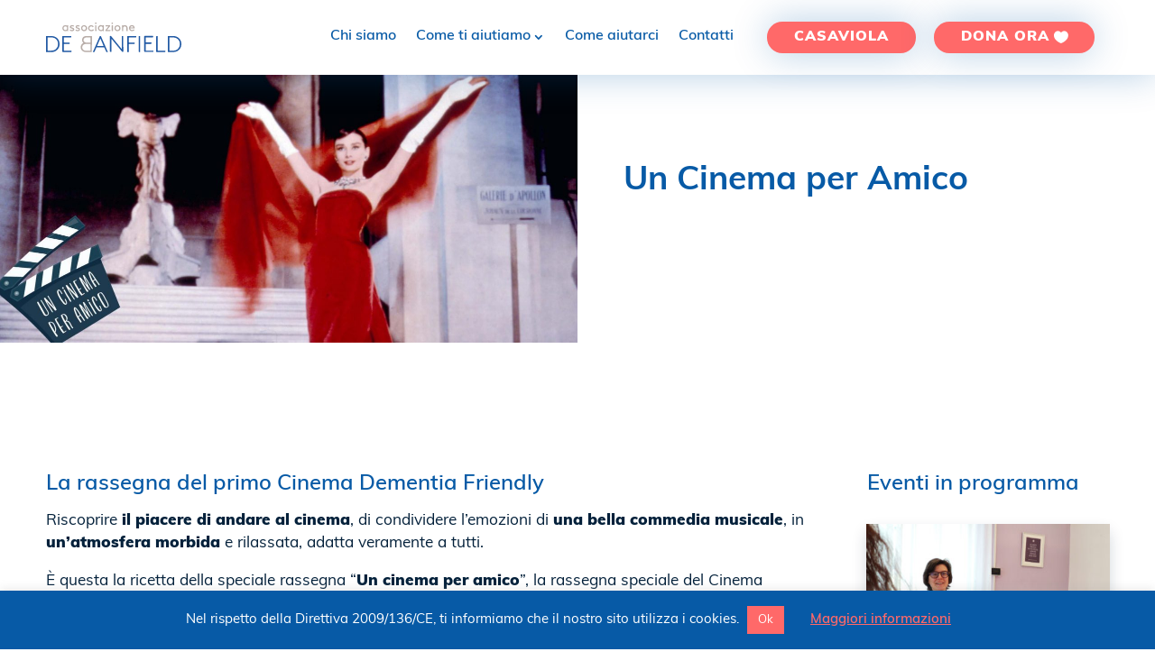

--- FILE ---
content_type: text/css
request_url: https://www.debanfield.it/wp-content/themes/debanfield/style.css?ver=4.27.4
body_size: 9348
content:
@charset "UTF-8";
/*
Theme Name: debanfield
Theme URI: https://sostieni.debanfield.it
Description: Sostieni Associazione Goffredo de Banfield 
Author: Kudu srl
Author URI: https://www.kudusrl.it
Template: Divi
Version: 1.0.0
*/
@import url("https://use.typekit.net/jkz4xqe.css");
.smooth, .et_pb_module a, .custombtn, .et_button_no_icon.et_button_icon_visible.et_button_left .et_pb_button,
.et_button_no_icon.et_button_left .et_pb_button:hover,
.et_button_no_icon .et_pb_button,
.et_button_no_icon .et_pb_button:hover,
.et_pb_more_button,
.et_pb_button_one.et_pb_button
.et_pb_button_one,
.et_pb_button,
.et_pb_promo .et_pb_promo_button, #header .et_pb_row .et_pb_column .et_pb_menu .et_pb_menu_inner_container .et_pb_menu__wrap .et_pb_menu__menu .et-menu-nav ul.et-menu li.menu-item.brandbutton a, .nf-form-content button,
.nf-form-content input[type=button],
.nf-form-content input[type=submit], .charitable-donation-form .charitable-form-field.charitable-submit-field button, .campaign-donation-btn a, .single-campaign #et-main-area #main-content > .container #content-area article .entry-content .charitable-box-sommario .campaign-donation .donate-button.button, #header .et_pb_row .et_pb_column .et_pb_menu .et_pb_menu_inner_container .et_pb_menu__wrap .et_pb_menu__menu .et-menu-nav ul.et-menu li.menu-item:not(.brandbutton) a, .charitable-donation-form .donation-amounts .donation-amount.suggested-donation-amount, .charitable-donation-form .donation-amounts .donation-amount.custom-donation-amount, .charitable-donation-form .charitable-radio-list li label, .single-campaign #et-main-area #main-content > .container #content-area article #charitable-donation-form .donation-amounts .suggested-donation-amount label, .single-campaign #et-main-area #main-content > .container #content-area article #charitable-donation-form .charitable-custom-donation-field-alone input, .page-id-1751 #charitable-donation-form .donation-amounts .donation-amount.suggested-donation-amount label, .page-id-1751 .checkbox-container .nf-field > div label, .page-id-1751 .checkbox-container .charitable-form-field-checkbox label, .page-id-1751 .checkbox-container .charitable-radio-list label, .page-id-1751 .checkbox-container.recurring-donation-option label, .page-id-1751 #charitable-meta-fields .nf-field > div label, .page-id-1751 #charitable-meta-fields .charitable-form-field-checkbox label, .page-id-1751 #charitable-meta-fields .charitable-radio-list label, .page-id-1751 #charitable-meta-fields.recurring-donation-option label, .page-id-1751 #charitable-user-fields .nf-field > div label, .page-id-1751 #charitable-user-fields .charitable-form-field-checkbox label, .page-id-1751 #charitable-user-fields .charitable-radio-list label, .page-id-1751 #charitable-user-fields.recurring-donation-option label, .page-id-1751 #charitable_field_consenso_comunicazione .nf-field > div label, .page-id-1751 #charitable_field_consenso_comunicazione .charitable-form-field-checkbox label, .page-id-1751 #charitable_field_consenso_comunicazione .charitable-radio-list label, .page-id-1751 #charitable_field_consenso_comunicazione.recurring-donation-option label, .page-id-1751 #charitable_field_recurring_donation .nf-field > div label, .page-id-1751 #charitable_field_recurring_donation .charitable-form-field-checkbox label, .page-id-1751 #charitable_field_recurring_donation .charitable-radio-list label, .page-id-1751 #charitable_field_recurring_donation.recurring-donation-option label, .dsm-post-carousel .swiper-container .swiper-wrapper .swiper-slide, .dsm-blog-carousel .swiper-container .swiper-wrapper .swiper-slide {
  transition: linear .3s all !important; }

.rounded, .custombtn, .et_button_no_icon.et_button_icon_visible.et_button_left .et_pb_button,
.et_button_no_icon.et_button_left .et_pb_button:hover,
.et_button_no_icon .et_pb_button,
.et_button_no_icon .et_pb_button:hover,
.et_pb_more_button,
.et_pb_button_one.et_pb_button
.et_pb_button_one,
.et_pb_button,
.et_pb_promo .et_pb_promo_button, #header .et_pb_row .et_pb_column .et_pb_menu .et_pb_menu_inner_container .et_pb_menu__wrap .et_pb_menu__menu .et-menu-nav ul.et-menu li.menu-item.brandbutton a, .nf-form-content button,
.nf-form-content input[type=button],
.nf-form-content input[type=submit], .charitable-donation-form .charitable-form-field.charitable-submit-field button, .campaign-donation-btn a, .single-campaign #et-main-area #main-content > .container #content-area article .entry-content .charitable-box-sommario .campaign-donation .donate-button.button, .custombtn:hover,
.et_pb_more_button:hover,
.et_pb_button:hover, .nf-form-content button:hover, .campaign-donation-btn a:hover, .charitable-donation-form .donation-amounts .donation-amount.suggested-donation-amount, .charitable-donation-form .donation-amounts .donation-amount.custom-donation-amount, .charitable-donation-form .charitable-radio-list li label, #charitable-gateway-fields #charitable_field_cc_name_element, #charitable-gateway-fields #charitable_stripe_card_field, .single-campaign #et-main-area #main-content > .container #content-area article #charitable-donation-form .charitable-custom-donation-field-alone {
  border-radius: 50px !important; }

.radius, .brandbox, .et_pb_module.et_pb_tabs .et_pb_all_tabs, .page-id-1751 .checkbox-container .nf-field > div label, .page-id-1751 .checkbox-container .charitable-form-field-checkbox label, .page-id-1751 .checkbox-container .charitable-radio-list label, .page-id-1751 .checkbox-container.recurring-donation-option label, .page-id-1751 #charitable-meta-fields .nf-field > div label, .page-id-1751 #charitable-meta-fields .charitable-form-field-checkbox label, .page-id-1751 #charitable-meta-fields .charitable-radio-list label, .page-id-1751 #charitable-meta-fields.recurring-donation-option label, .page-id-1751 #charitable-user-fields .nf-field > div label, .page-id-1751 #charitable-user-fields .charitable-form-field-checkbox label, .page-id-1751 #charitable-user-fields .charitable-radio-list label, .page-id-1751 #charitable-user-fields.recurring-donation-option label, .page-id-1751 #charitable_field_consenso_comunicazione .nf-field > div label, .page-id-1751 #charitable_field_consenso_comunicazione .charitable-form-field-checkbox label, .page-id-1751 #charitable_field_consenso_comunicazione .charitable-radio-list label, .page-id-1751 #charitable_field_consenso_comunicazione.recurring-donation-option label, .page-id-1751 #charitable_field_recurring_donation .nf-field > div label, .page-id-1751 #charitable_field_recurring_donation .charitable-form-field-checkbox label, .page-id-1751 #charitable_field_recurring_donation .charitable-radio-list label, .page-id-1751 #charitable_field_recurring_donation.recurring-donation-option label {
  border-radius: 2px !important; }

.shadow, .brandbox, .et_pb_module.et_pb_tabs .et_pb_all_tabs, .custombtn, .et_button_no_icon.et_button_icon_visible.et_button_left .et_pb_button,
.et_button_no_icon.et_button_left .et_pb_button:hover,
.et_button_no_icon .et_pb_button,
.et_button_no_icon .et_pb_button:hover,
.et_pb_more_button,
.et_pb_button_one.et_pb_button
.et_pb_button_one,
.et_pb_button,
.et_pb_promo .et_pb_promo_button, #header .et_pb_row .et_pb_column .et_pb_menu .et_pb_menu_inner_container .et_pb_menu__wrap .et_pb_menu__menu .et-menu-nav ul.et-menu li.menu-item.brandbutton a, .nf-form-content button,
.nf-form-content input[type=button],
.nf-form-content input[type=submit], .charitable-donation-form .charitable-form-field.charitable-submit-field button, .campaign-donation-btn a, .single-campaign #et-main-area #main-content > .container #content-area article .entry-content .charitable-box-sommario .campaign-donation .donate-button.button, #header, .nf-form-content .list-select-wrap .nf-field-element > div,
.nf-form-content input:not([type=button]),
.nf-form-content textarea, .campaign-loop li.campaign, .campaign-loop .campaign.hentry, .campaign-grid li.campaign, .campaign-grid .campaign.hentry, .campaign-loop.campaign-grid li.campaign, .campaign-loop.campaign-grid .campaign.hentry, .charitable-donation-form .donation-amounts .donation-amount.suggested-donation-amount, .charitable-donation-form .donation-amounts .donation-amount.custom-donation-amount, .charitable-donation-form .charitable-radio-list li label, .charitable-donation-form #charitable-donor-fields input[type="text"],
.charitable-donation-form #charitable-donor-fields input[type="number"],
.charitable-donation-form #charitable-donor-fields input[type="phone"],
.charitable-donation-form #charitable-donor-fields input[type="email"], #charitable-gateway-fields #charitable_field_cc_name_element, #charitable-gateway-fields #charitable_stripe_card_field, .single-campaign #et-main-area #main-content > .container #content-area article #charitable-donation-form .charitable-custom-donation-field-alone, .single-campaign #et-main-area #main-content > .container #content-area article #charitable-donation-form #charitable-user-fields .charitable-form-field-select select, .page-id-1751 .checkbox-container .nf-field > div label, .page-id-1751 .checkbox-container .charitable-form-field-checkbox label, .page-id-1751 .checkbox-container .charitable-radio-list label, .page-id-1751 .checkbox-container.recurring-donation-option label, .page-id-1751 #charitable-meta-fields .nf-field > div label, .page-id-1751 #charitable-meta-fields .charitable-form-field-checkbox label, .page-id-1751 #charitable-meta-fields .charitable-radio-list label, .page-id-1751 #charitable-meta-fields.recurring-donation-option label, .page-id-1751 #charitable-user-fields .nf-field > div label, .page-id-1751 #charitable-user-fields .charitable-form-field-checkbox label, .page-id-1751 #charitable-user-fields .charitable-radio-list label, .page-id-1751 #charitable-user-fields.recurring-donation-option label, .page-id-1751 #charitable_field_consenso_comunicazione .nf-field > div label, .page-id-1751 #charitable_field_consenso_comunicazione .charitable-form-field-checkbox label, .page-id-1751 #charitable_field_consenso_comunicazione .charitable-radio-list label, .page-id-1751 #charitable_field_consenso_comunicazione.recurring-donation-option label, .page-id-1751 #charitable_field_recurring_donation .nf-field > div label, .page-id-1751 #charitable_field_recurring_donation .charitable-form-field-checkbox label, .page-id-1751 #charitable_field_recurring_donation .charitable-radio-list label, .page-id-1751 #charitable_field_recurring_donation.recurring-donation-option label {
  box-shadow: 0px 0px 40px rgba(7, 90, 166, 0.3) !important; }

.fonticons, .page-id-1751 .checkbox-container .nf-field > div label::before, .page-id-1751 .checkbox-container .charitable-form-field-checkbox label::before, .page-id-1751 .checkbox-container .charitable-radio-list label::before, .page-id-1751 .checkbox-container.recurring-donation-option label::before, .page-id-1751 #charitable-meta-fields .nf-field > div label::before, .page-id-1751 #charitable-meta-fields .charitable-form-field-checkbox label::before, .page-id-1751 #charitable-meta-fields .charitable-radio-list label::before, .page-id-1751 #charitable-meta-fields.recurring-donation-option label::before, .page-id-1751 #charitable-user-fields .nf-field > div label::before, .page-id-1751 #charitable-user-fields .charitable-form-field-checkbox label::before, .page-id-1751 #charitable-user-fields .charitable-radio-list label::before, .page-id-1751 #charitable-user-fields.recurring-donation-option label::before, .page-id-1751 #charitable_field_consenso_comunicazione .nf-field > div label::before, .page-id-1751 #charitable_field_consenso_comunicazione .charitable-form-field-checkbox label::before, .page-id-1751 #charitable_field_consenso_comunicazione .charitable-radio-list label::before, .page-id-1751 #charitable_field_consenso_comunicazione.recurring-donation-option label::before, .page-id-1751 #charitable_field_recurring_donation .nf-field > div label::before, .page-id-1751 #charitable_field_recurring_donation .charitable-form-field-checkbox label::before, .page-id-1751 #charitable_field_recurring_donation .charitable-radio-list label::before, .page-id-1751 #charitable_field_recurring_donation.recurring-donation-option label::before {
  font-family: ETmodules !important; }

.brandbox, .et_pb_module.et_pb_tabs .et_pb_all_tabs {
  background: #ffffff;
  padding: 16px; }

.brandfont, body, .et_pb_module p,
.et_pb_module .et_pb_text_inner,
.et_pb_module .et_pb_blurb_description, .et_pb_module h1, .custombtn, .et_button_no_icon.et_button_icon_visible.et_button_left .et_pb_button,
.et_button_no_icon.et_button_left .et_pb_button:hover,
.et_button_no_icon .et_pb_button,
.et_button_no_icon .et_pb_button:hover,
.et_pb_more_button,
.et_pb_button_one.et_pb_button
.et_pb_button_one,
.et_pb_button,
.et_pb_promo .et_pb_promo_button, #header .et_pb_row .et_pb_column .et_pb_menu .et_pb_menu_inner_container .et_pb_menu__wrap .et_pb_menu__menu .et-menu-nav ul.et-menu li.menu-item.brandbutton a, .nf-form-content button,
.nf-form-content input[type=button],
.nf-form-content input[type=submit], .charitable-donation-form .charitable-form-field.charitable-submit-field button, .campaign-donation-btn a, .single-campaign #et-main-area #main-content > .container #content-area article .entry-content .charitable-box-sommario .campaign-donation .donate-button.button, #header .et_pb_row .et_pb_column .et_pb_menu .et_pb_menu_inner_container .et_pb_menu__wrap .et_pb_menu__menu .et-menu-nav ul.et-menu li.menu-item a {
  font-family: muli, sans-serif !important;
  font-weight: 400;
  font-style: normal; }
  .brandfont em, body em, .et_pb_module p em,
  .et_pb_module .et_pb_text_inner em,
  .et_pb_module .et_pb_blurb_description em, .et_pb_module h1 em, .custombtn em, .et_button_no_icon.et_button_icon_visible.et_button_left .et_pb_button em,
  .et_button_no_icon.et_button_left .et_pb_button:hover em,
  .et_button_no_icon .et_pb_button em,
  .et_button_no_icon .et_pb_button:hover em,
  .et_pb_more_button em,
  .et_pb_button_one.et_pb_button
  .et_pb_button_one em,
  .et_pb_button em,
  .et_pb_promo .et_pb_promo_button em, #header .et_pb_row .et_pb_column .et_pb_menu .et_pb_menu_inner_container .et_pb_menu__wrap .et_pb_menu__menu .et-menu-nav ul.et-menu li.menu-item.brandbutton a em, .nf-form-content button em,
  .nf-form-content input[type=button] em,
  .nf-form-content input[type=submit] em, .charitable-donation-form .charitable-form-field.charitable-submit-field button em, .campaign-donation-btn a em, .single-campaign #et-main-area #main-content > .container #content-area article .entry-content .charitable-box-sommario .campaign-donation .donate-button.button em, #header .et_pb_row .et_pb_column .et_pb_menu .et_pb_menu_inner_container .et_pb_menu__wrap .et_pb_menu__menu .et-menu-nav ul.et-menu li.menu-item a em, .brandfont em, body em, .et_pb_module p em,
  .et_pb_module .et_pb_text_inner em,
  .et_pb_module .et_pb_blurb_description em, .et_pb_module h1 em, .custombtn em, .et_button_no_icon.et_button_icon_visible.et_button_left .et_pb_button em,
  .et_button_no_icon.et_button_left .et_pb_button:hover em,
  .et_button_no_icon .et_pb_button em,
  .et_button_no_icon .et_pb_button:hover em,
  .et_pb_more_button em,
  .et_pb_button_one.et_pb_button
  .et_pb_button_one em,
  .et_pb_button em,
  .et_pb_promo .et_pb_promo_button em, #header .et_pb_row .et_pb_column .et_pb_menu .et_pb_menu_inner_container .et_pb_menu__wrap .et_pb_menu__menu .et-menu-nav ul.et-menu li.menu-item.brandbutton a em, .nf-form-content button em,
  .nf-form-content input[type=button] em,
  .nf-form-content input[type=submit] em, .charitable-donation-form .charitable-form-field.charitable-submit-field button em, .campaign-donation-btn a em, .single-campaign #et-main-area #main-content > .container #content-area article .entry-content .charitable-box-sommario .campaign-donation .donate-button.button em, #header .et_pb_row .et_pb_column .et_pb_menu .et_pb_menu_inner_container .et_pb_menu__wrap .et_pb_menu__menu .et-menu-nav ul.et-menu li.menu-item a em {
    font-style: italic; }
  .brandfont strong, body strong, .et_pb_module p strong,
  .et_pb_module .et_pb_text_inner strong,
  .et_pb_module .et_pb_blurb_description strong, .et_pb_module h1 strong, .custombtn strong, .et_button_no_icon.et_button_icon_visible.et_button_left .et_pb_button strong,
  .et_button_no_icon.et_button_left .et_pb_button:hover strong,
  .et_button_no_icon .et_pb_button strong,
  .et_button_no_icon .et_pb_button:hover strong,
  .et_pb_more_button strong,
  .et_pb_button_one.et_pb_button
  .et_pb_button_one strong,
  .et_pb_button strong,
  .et_pb_promo .et_pb_promo_button strong, #header .et_pb_row .et_pb_column .et_pb_menu .et_pb_menu_inner_container .et_pb_menu__wrap .et_pb_menu__menu .et-menu-nav ul.et-menu li.menu-item.brandbutton a strong, .nf-form-content button strong,
  .nf-form-content input[type=button] strong,
  .nf-form-content input[type=submit] strong, .charitable-donation-form .charitable-form-field.charitable-submit-field button strong, .campaign-donation-btn a strong, .single-campaign #et-main-area #main-content > .container #content-area article .entry-content .charitable-box-sommario .campaign-donation .donate-button.button strong, #header .et_pb_row .et_pb_column .et_pb_menu .et_pb_menu_inner_container .et_pb_menu__wrap .et_pb_menu__menu .et-menu-nav ul.et-menu li.menu-item a strong, .brandfont strong, body strong, .et_pb_module p strong,
  .et_pb_module .et_pb_text_inner strong,
  .et_pb_module .et_pb_blurb_description strong, .et_pb_module h1 strong, .custombtn strong, .et_button_no_icon.et_button_icon_visible.et_button_left .et_pb_button strong,
  .et_button_no_icon.et_button_left .et_pb_button:hover strong,
  .et_button_no_icon .et_pb_button strong,
  .et_button_no_icon .et_pb_button:hover strong,
  .et_pb_more_button strong,
  .et_pb_button_one.et_pb_button
  .et_pb_button_one strong,
  .et_pb_button strong,
  .et_pb_promo .et_pb_promo_button strong, #header .et_pb_row .et_pb_column .et_pb_menu .et_pb_menu_inner_container .et_pb_menu__wrap .et_pb_menu__menu .et-menu-nav ul.et-menu li.menu-item.brandbutton a strong, .nf-form-content button strong,
  .nf-form-content input[type=button] strong,
  .nf-form-content input[type=submit] strong, .charitable-donation-form .charitable-form-field.charitable-submit-field button strong, .campaign-donation-btn a strong, .single-campaign #et-main-area #main-content > .container #content-area article .entry-content .charitable-box-sommario .campaign-donation .donate-button.button strong, #header .et_pb_row .et_pb_column .et_pb_menu .et_pb_menu_inner_container .et_pb_menu__wrap .et_pb_menu__menu .et-menu-nav ul.et-menu li.menu-item a strong {
    font-weight: 600; }

.brandtitle, .et_pb_module h2, .et_pb_module h3, .et_pb_module h4, .et_pb_module h5, .et_pb_module h6, .et_pb_module.et_pb_tabs .et_pb_tabs_controls li a {
  font-family: muli, sans-serif !important;
  font-weight: 600; }

.brandfontalt, .et_pb_module blockquote *, .et_pb_module blockquote, .et_pb_module blockquote p {
  font-family: adobe-caslon-pro,serif !important;
  font-weight: 400;
  font-style: normal; }
  .brandfontalt em, .et_pb_module blockquote em, .brandfontalt i, .et_pb_module blockquote i {
    font-style: italic; }
    .brandfontalt em strong, .et_pb_module blockquote em strong, .brandfontalt em b, .et_pb_module blockquote em b, .brandfontalt i strong, .et_pb_module blockquote i strong, .brandfontalt i b, .et_pb_module blockquote i b {
      font-weight: 700; }
  .brandfontalt strong, .et_pb_module blockquote strong, .brandfontalt b, .et_pb_module blockquote b {
    font-weight: 700; }
    .brandfontalt strong em, .et_pb_module blockquote strong em, .brandfontalt strong i, .et_pb_module blockquote strong i, .brandfontalt b em, .et_pb_module blockquote b em, .brandfontalt b i, .et_pb_module blockquote b i {
      font-style: italic; }

body {
  overflow-x: hidden;
  line-height: 1.5em; }
  body {
    font-size: 16px !important; }
    @media screen and (min-width: 981px) {
      body {
        font-size: calc(16px + 8 * ((100vw - 981px) / 939)) !important; } }
    @media screen and (min-width: 1920px) {
      body {
        font-size: 24px !important; } }

.widgettitle {
  text-align: center; }

.et_pb_module p strong,
.et_pb_module .et_pb_text_inner strong,
.et_pb_module .et_pb_blurb_description strong {
  font-weight: 800 !important; }
.et_pb_module p,
.et_pb_module li,
.et_pb_module .et_pb_slide_content,
.et_pb_module .dsm_image_accordion_description,
.et_pb_module .et_pb_blurb_description {
  line-height: 1.5em; }
  .et_pb_module p,
  .et_pb_module li,
  .et_pb_module .et_pb_slide_content,
  .et_pb_module .dsm_image_accordion_description,
  .et_pb_module .et_pb_blurb_description {
    font-size: 16px !important; }
    @media screen and (min-width: 981px) {
      .et_pb_module p,
      .et_pb_module li,
      .et_pb_module .et_pb_slide_content,
      .et_pb_module .dsm_image_accordion_description,
      .et_pb_module .et_pb_blurb_description {
        font-size: calc(16px + 4 * ((100vw - 981px) / 939)) !important; } }
    @media screen and (min-width: 1920px) {
      .et_pb_module p,
      .et_pb_module li,
      .et_pb_module .et_pb_slide_content,
      .et_pb_module .dsm_image_accordion_description,
      .et_pb_module .et_pb_blurb_description {
        font-size: 20px !important; } }
.et_pb_module h1 {
  font-weight: 700 !important; }
.et_pb_module h1 {
  line-height: 1; }
  .et_pb_module h1 {
    font-size: 32px !important; }
    @media screen and (min-width: 981px) {
      .et_pb_module h1 {
        font-size: calc(32px + 16 * ((100vw - 981px) / 939)) !important; } }
    @media screen and (min-width: 1920px) {
      .et_pb_module h1 {
        font-size: 48px !important; } }
.et_pb_module h2 {
  line-height: 1.3em; }
  .et_pb_module h2 {
    font-size: 24px !important; }
    @media screen and (min-width: 981px) {
      .et_pb_module h2 {
        font-size: calc(24px + 16 * ((100vw - 981px) / 939)) !important; } }
    @media screen and (min-width: 1920px) {
      .et_pb_module h2 {
        font-size: 40px !important; } }
.et_pb_module h3 {
  line-height: 1.5em; }
  .et_pb_module h3 {
    font-size: 20px !important; }
    @media screen and (min-width: 981px) {
      .et_pb_module h3 {
        font-size: calc(20px + 12 * ((100vw - 981px) / 939)) !important; } }
    @media screen and (min-width: 1920px) {
      .et_pb_module h3 {
        font-size: 32px !important; } }
.et_pb_module h4, .et_pb_module .et_pb_tabs_controls li a {
  line-height: 1.5em; }
  .et_pb_module h4, .et_pb_module .et_pb_tabs_controls li a {
    font-size: 18px !important; }
    @media screen and (min-width: 981px) {
      .et_pb_module h4, .et_pb_module .et_pb_tabs_controls li a {
        font-size: calc(18px + 6 * ((100vw - 981px) / 939)) !important; } }
    @media screen and (min-width: 1920px) {
      .et_pb_module h4, .et_pb_module .et_pb_tabs_controls li a {
        font-size: 24px !important; } }
.et_pb_module h5 {
  line-height: 1.5em; }
  .et_pb_module h5 {
    font-size: 18px !important; }
    @media screen and (min-width: 981px) {
      .et_pb_module h5 {
        font-size: calc(18px + 6 * ((100vw - 981px) / 939)) !important; } }
    @media screen and (min-width: 1920px) {
      .et_pb_module h5 {
        font-size: 24px !important; } }
.et_pb_module h6 {
  line-height: 1.5em; }
  .et_pb_module h6 {
    font-size: 16px !important; }
    @media screen and (min-width: 981px) {
      .et_pb_module h6 {
        font-size: calc(16px + 8 * ((100vw - 981px) / 939)) !important; } }
    @media screen and (min-width: 1920px) {
      .et_pb_module h6 {
        font-size: 24px !important; } }
.et_pb_module .percent-value {
  line-height: 1.3em; }
  .et_pb_module .percent-value {
    font-size: 32px !important; }
    @media screen and (min-width: 981px) {
      .et_pb_module .percent-value {
        font-size: calc(32px + 8 * ((100vw - 981px) / 939)) !important; } }
    @media screen and (min-width: 1920px) {
      .et_pb_module .percent-value {
        font-size: 40px !important; } }
.et_pb_module blockquote *, .et_pb_module blockquote, .et_pb_module blockquote p {
  line-height: 1.3em;
  font-style: italic;
  color: #075aa6;
  padding: 0px;
  margin: 0px;
  border: 0px; }
  .et_pb_module blockquote *, .et_pb_module blockquote, .et_pb_module blockquote p {
    font-size: 24px !important; }
    @media screen and (min-width: 981px) {
      .et_pb_module blockquote *, .et_pb_module blockquote, .et_pb_module blockquote p {
        font-size: calc(24px + 16 * ((100vw - 981px) / 939)) !important; } }
    @media screen and (min-width: 1920px) {
      .et_pb_module blockquote *, .et_pb_module blockquote, .et_pb_module blockquote p {
        font-size: 40px !important; } }

.custombtn, .et_button_no_icon.et_button_icon_visible.et_button_left .et_pb_button,
.et_button_no_icon.et_button_left .et_pb_button:hover,
.et_button_no_icon .et_pb_button,
.et_button_no_icon .et_pb_button:hover,
.et_pb_more_button,
.et_pb_button_one.et_pb_button
.et_pb_button_one,
.et_pb_button,
.et_pb_promo .et_pb_promo_button, #header .et_pb_row .et_pb_column .et_pb_menu .et_pb_menu_inner_container .et_pb_menu__wrap .et_pb_menu__menu .et-menu-nav ul.et-menu li.menu-item.brandbutton a, .nf-form-content button,
.nf-form-content input[type=button],
.nf-form-content input[type=submit], .charitable-donation-form .charitable-form-field.charitable-submit-field button, .campaign-donation-btn a, .single-campaign #et-main-area #main-content > .container #content-area article .entry-content .charitable-box-sommario .campaign-donation .donate-button.button {
  font-weight: 900 !important;
  border: 0px;
  padding-left: 32px !important;
  padding-right: 32px !important;
  padding-top: 16px !important;
  padding-bottom: 16px !important;
  text-transform: uppercase;
  background-color: #ff6969 !important;
  color: white;
  height: auto !important;
  line-height: 1 !important; }
  .custombtn, .et_button_no_icon.et_button_icon_visible.et_button_left .et_pb_button,
  .et_button_no_icon.et_button_left .et_pb_button:hover,
  .et_button_no_icon .et_pb_button,
  .et_button_no_icon .et_pb_button:hover,
  .et_pb_more_button,
  .et_pb_button_one.et_pb_button
  .et_pb_button_one,
  .et_pb_button,
  .et_pb_promo .et_pb_promo_button, #header .et_pb_row .et_pb_column .et_pb_menu .et_pb_menu_inner_container .et_pb_menu__wrap .et_pb_menu__menu .et-menu-nav ul.et-menu li.menu-item.brandbutton a, .nf-form-content button,
  .nf-form-content input[type=button],
  .nf-form-content input[type=submit], .charitable-donation-form .charitable-form-field.charitable-submit-field button, .campaign-donation-btn a, .single-campaign #et-main-area #main-content > .container #content-area article .entry-content .charitable-box-sommario .campaign-donation .donate-button.button {
    font-size: 14px !important; }
    @media screen and (min-width: 981px) {
      .custombtn, .et_button_no_icon.et_button_icon_visible.et_button_left .et_pb_button,
      .et_button_no_icon.et_button_left .et_pb_button:hover,
      .et_button_no_icon .et_pb_button,
      .et_button_no_icon .et_pb_button:hover,
      .et_pb_more_button,
      .et_pb_button_one.et_pb_button
      .et_pb_button_one,
      .et_pb_button,
      .et_pb_promo .et_pb_promo_button, #header .et_pb_row .et_pb_column .et_pb_menu .et_pb_menu_inner_container .et_pb_menu__wrap .et_pb_menu__menu .et-menu-nav ul.et-menu li.menu-item.brandbutton a, .nf-form-content button,
      .nf-form-content input[type=button],
      .nf-form-content input[type=submit], .charitable-donation-form .charitable-form-field.charitable-submit-field button, .campaign-donation-btn a, .single-campaign #et-main-area #main-content > .container #content-area article .entry-content .charitable-box-sommario .campaign-donation .donate-button.button {
        font-size: calc(14px + 6 * ((100vw - 981px) / 939)) !important; } }
    @media screen and (min-width: 1920px) {
      .custombtn, .et_button_no_icon.et_button_icon_visible.et_button_left .et_pb_button,
      .et_button_no_icon.et_button_left .et_pb_button:hover,
      .et_button_no_icon .et_pb_button,
      .et_button_no_icon .et_pb_button:hover,
      .et_pb_more_button,
      .et_pb_button_one.et_pb_button
      .et_pb_button_one,
      .et_pb_button,
      .et_pb_promo .et_pb_promo_button, #header .et_pb_row .et_pb_column .et_pb_menu .et_pb_menu_inner_container .et_pb_menu__wrap .et_pb_menu__menu .et-menu-nav ul.et-menu li.menu-item.brandbutton a, .nf-form-content button,
      .nf-form-content input[type=button],
      .nf-form-content input[type=submit], .charitable-donation-form .charitable-form-field.charitable-submit-field button, .campaign-donation-btn a, .single-campaign #et-main-area #main-content > .container #content-area article .entry-content .charitable-box-sommario .campaign-donation .donate-button.button {
        font-size: 20px !important; } }
  .custombtn:hover,
  .et_button_no_icon.et_button_left .et_pb_button:hover,
  .et_pb_more_button:hover,
  .et_pb_button_one.et_pb_button
  .et_pb_button_one:hover,
  .et_pb_button:hover,
  .et_pb_promo .et_pb_promo_button:hover, #header .et_pb_row .et_pb_column .et_pb_menu .et_pb_menu_inner_container .et_pb_menu__wrap .et_pb_menu__menu .et-menu-nav ul.et-menu li.menu-item.brandbutton a:hover, .nf-form-content button:hover,
  .nf-form-content input[type=button]:hover,
  .nf-form-content input[type=submit]:hover, .charitable-donation-form .charitable-form-field.charitable-submit-field button:hover, .campaign-donation-btn a:hover, .single-campaign #et-main-area #main-content > .container #content-area article .entry-content .charitable-box-sommario .campaign-donation .donate-button.button:hover {
    box-shadow: 0px 4px 48px 0px #ff6969 !important;
    border: 0px !important;
    background-color: #ff6969 !important;
    transform: translateY(-4px) !important; }

.et_pb_module.et_pb_tabs {
  border: 0px; }
  .et_pb_module.et_pb_tabs .et_pb_tabs_controls {
    background: transparent;
    display: flex;
    justify-content: flex-end;
    border: 0px; }
    @media (max-width: 767) {
      .et_pb_module.et_pb_tabs .et_pb_tabs_controls ul {
        display: none !important; } }
    .et_pb_module.et_pb_tabs .et_pb_tabs_controls li {
      border: 0px;
      border-radius: 2px 2px 0px 0px;
      height: auto; }
      .et_pb_module.et_pb_tabs .et_pb_tabs_controls li a {
        line-height: 1.5em;
        border: 0px;
        padding: 16px 18px;
        line-height: 1; }
        .et_pb_module.et_pb_tabs .et_pb_tabs_controls li a {
          font-size: 16px !important; }
          @media screen and (min-width: 981px) {
            .et_pb_module.et_pb_tabs .et_pb_tabs_controls li a {
              font-size: calc(16px + 4 * ((100vw - 981px) / 939)) !important; } }
          @media screen and (min-width: 1920px) {
            .et_pb_module.et_pb_tabs .et_pb_tabs_controls li a {
              font-size: 20px !important; } }
  @media (max-width: 980px) {
    .et_pb_module.et_pb_tabs .et_pb_all_tabs {
      border-radius: 0px 0px 2px 2px !important; } }

.dsm_advanced_tabs.tab_left .dsm-title {
  width: 100%;
  line-height: 1.3; }
  .dsm_advanced_tabs.tab_left .dsm-title {
    font-size: 16px !important; }
    @media screen and (min-width: 981px) {
      .dsm_advanced_tabs.tab_left .dsm-title {
        font-size: calc(16px + 4 * ((100vw - 981px) / 939)) !important; } }
    @media screen and (min-width: 1920px) {
      .dsm_advanced_tabs.tab_left .dsm-title {
        font-size: 20px !important; } }
.dsm_advanced_tabs.tab_left .dsm-tab {
  border-right: 6px solid transparent;
  margin-right: -4px;
  position: relative; }
  .dsm_advanced_tabs.tab_left .dsm-tab.dsm-active {
    border-color: #075aa6; }
.dsm_advanced_tabs.tab_left .dsm-advanced-tabs-content-wrapper {
  width: 100%; }
  .dsm_advanced_tabs.tab_left .dsm-advanced-tabs-content-wrapper .dsm-content-wrapper {
    height: 100%;
    width: 100%; }
    .dsm_advanced_tabs.tab_left .dsm-advanced-tabs-content-wrapper .dsm-content-wrapper .dsm-inner-content-wrapper {
      width: 100%; }
.dsm_advanced_tabs.tab_left .dsm_icon {
  width: 15%;
  text-align: center;
  min-width: 32px; }
@media (max-width: 980px) {
  .dsm_advanced_tabs.tab_left table {
    width: 100%; }
    .dsm_advanced_tabs.tab_left table tr {
      width: 100%; }
      .dsm_advanced_tabs.tab_left table tr td {
        display: block;
        margin: 0px auto;
        width: 100% !important; } }

.card_arrow .et_pb_button_wrapper {
  display: flex;
  width: 100%; }
  .card_arrow .et_pb_button_wrapper .et_pb_button {
    position: relative;
    background: transparent !important;
    box-shadow: none !important;
    display: flex;
    align-items: center;
    align-content: center;
    width: 100%; }
    .card_arrow .et_pb_button_wrapper .et_pb_button {
      font-size: 40px !important; }
      @media screen and (min-width: 981px) {
        .card_arrow .et_pb_button_wrapper .et_pb_button {
          font-size: calc(40px + 16 * ((100vw - 981px) / 939)) !important; } }
      @media screen and (min-width: 1920px) {
        .card_arrow .et_pb_button_wrapper .et_pb_button {
          font-size: 56px !important; } }
    .card_arrow .et_pb_button_wrapper .et_pb_button::after {
      display: flex !important;
      position: absolute;
      height: 100%;
      top: 0;
      right: 0 !important;
      margin: 0px !important; }
    .card_arrow .et_pb_button_wrapper .et_pb_button:hover {
      box-shadow: none !important; }
      .card_arrow .et_pb_button_wrapper .et_pb_button:hover::after {
        color: #075aa6 !important; }

.dsm_card.dsm_card_layout_stacked .dsm_card_wrapper {
  justify-content: space-between; }

@media (min-width: 981px) {
  #header {
    padding: 16px 4%; } }
@media (max-width: 980px) {
  #header {
    padding: 0; } }
#header .et_pb_row {
  display: flex;
  width: 100%;
  flex-direction: row; }
  #header .et_pb_row .et_pb_column {
    display: flex;
    align-items: center; }
    @media (min-width: 981px) {
      #header .et_pb_row .et_pb_column {
        justify-content: center;
        width: fit-content; } }
    #header .et_pb_row .et_pb_column:nth-child(1) img {
      min-width: 100px;
      max-width: 150px; }
    @media (min-width: 981px) {
      #header .et_pb_row .et_pb_column:nth-child(1) {
        width: 25%; } }
    @media (max-width: 980px) {
      #header .et_pb_row .et_pb_column:nth-child(1) {
        order: 1;
        width: 100%;
        margin-left: 4%; } }
    @media (min-width: 981px) {
      #header .et_pb_row .et_pb_column:nth-child(2) {
        flex: 1; } }
    @media (max-width: 980px) {
      #header .et_pb_row .et_pb_column:nth-child(2) {
        order: 3;
        width: auto; } }
    #header .et_pb_row .et_pb_column:nth-child(3) {
      width: 25%;
      min-width: fit-content;
      justify-content: flex-end;
      padding: 8px 16px; }
      @media (max-width: 980px) {
        #header .et_pb_row .et_pb_column:nth-child(3) {
          order: 2; } }
    #header .et_pb_row .et_pb_column .et_pb_menu {
      width: 100%; }
      @media (max-width: 980px) {
        #header .et_pb_row .et_pb_column .et_pb_menu {
          height: 100%;
          display: flex;
          justify-content: flex-end; } }
      @media (max-width: 980px) {
        #header .et_pb_row .et_pb_column .et_pb_menu .et_pb_menu_inner_container {
          width: 100%; } }
      @media (max-width: 980px) {
        #header .et_pb_row .et_pb_column .et_pb_menu .et_pb_menu_inner_container .et_pb_menu__wrap {
          justify-content: flex-end;
          height: 100%;
          width: 100%; } }
      #header .et_pb_row .et_pb_column .et_pb_menu .et_pb_menu_inner_container .et_pb_menu__wrap .et_pb_menu__menu .et-menu-nav ul.et-menu {
        align-items: center;
        align-content: center; }
        #header .et_pb_row .et_pb_column .et_pb_menu .et_pb_menu_inner_container .et_pb_menu__wrap .et_pb_menu__menu .et-menu-nav ul.et-menu li {
          align-items: center;
          align-content: center;
          margin: 0px; }
          #header .et_pb_row .et_pb_column .et_pb_menu .et_pb_menu_inner_container .et_pb_menu__wrap .et_pb_menu__menu .et-menu-nav ul.et-menu li.menu-item a {
            font-weight: 600 !important;
            font-size: 16px; }
            #header .et_pb_row .et_pb_column .et_pb_menu .et_pb_menu_inner_container .et_pb_menu__wrap .et_pb_menu__menu .et-menu-nav ul.et-menu li.menu-item a:hover {
              opacity: 1; }
          #header .et_pb_row .et_pb_column .et_pb_menu .et_pb_menu_inner_container .et_pb_menu__wrap .et_pb_menu__menu .et-menu-nav ul.et-menu li.menu-item:not(.brandbutton) a {
            padding: 0px;
            border-bottom: 2px solid transparent; }
#header:not(.casaviola) .et_pb_row .et_pb_column .et_pb_menu .et_pb_menu_inner_container .et_pb_menu__wrap .et_pb_menu__menu .et-menu-nav ul.et-menu li.menu-item:not(.brandbutton) a {
  color: #075aa6; }
  #header:not(.casaviola) .et_pb_row .et_pb_column .et_pb_menu .et_pb_menu_inner_container .et_pb_menu__wrap .et_pb_menu__menu .et-menu-nav ul.et-menu li.menu-item:not(.brandbutton) a:hover {
    border-color: #ff6969;
    color: #ff6969; }
#header:not(.casaviola) .et_pb_row .et_pb_column .et_pb_menu .et_pb_menu_inner_container .et_pb_menu__wrap .et_pb_menu__menu .et-menu-nav ul.et-menu li.menu-item:not(.brandbutton).current_page_item a {
  border-color: #075aa6; }
#header.casaviola .et_pb_row .et_pb_column .et_pb_menu .et_pb_menu_inner_container .et_pb_menu__wrap .et_pb_menu__menu .et-menu-nav ul.et-menu li.menu-item:not(.brandbutton) a {
  color: #7f56c5; }
  #header.casaviola .et_pb_row .et_pb_column .et_pb_menu .et_pb_menu_inner_container .et_pb_menu__wrap .et_pb_menu__menu .et-menu-nav ul.et-menu li.menu-item:not(.brandbutton) a:hover {
    border-color: #ff6969;
    color: #ff6969; }
#header.casaviola .et_pb_row .et_pb_column .et_pb_menu .et_pb_menu_inner_container .et_pb_menu__wrap .et_pb_menu__menu .et-menu-nav ul.et-menu li.menu-item:not(.brandbutton).current_page_item a {
  border-color: #7f56c5; }

.et_mobile_menu {
  left: auto;
  right: 0;
  width: 100vw;
  padding: 0 !important;
  overflow: scroll; }
  .et_mobile_menu a {
    font-size: 16px !important;
    line-height: 0.5 !important;
    padding: 16px !important; }

.menu-item-has-children a {
  padding-right: 16px !important; }

.et-menu .menu-item-has-children > a:first-child:after {
  top: 1px !important; }

.et_pb_menu .et-menu-nav > ul ul {
  margin: 0px;
  padding: 0px; }

.nav li li {
  padding: 0px;
  margin: 0px;
  width: 100%; }
  .nav li li a {
    display: block;
    width: 100%;
    padding: 8px 12px !important; }

.et_mobile_menu li a:hover, .nav ul li a:hover {
  background: transparent; }

.et_pb_fullwidth_header {
  display: flex;
  flex-wrap: wrap;
  align-items: center;
  align-content: center; }
  .et_pb_fullwidth_header .et_pb_fullwidth_header_container {
    width: 92%;
    max-width: none; }
    .et_pb_fullwidth_header .et_pb_fullwidth_header_container .header-content-container .header-content {
      padding: 0px;
      margin: 0px !important; }
      .et_pb_fullwidth_header .et_pb_fullwidth_header_container .header-content-container .header-content a.et_pb_button {
        margin: 24px 0px; }
  .et_pb_fullwidth_header .header-image {
    margin: 0px; }

.et_pb_section.et_section_specialty .et_pb_row {
  display: flex;
  flex-wrap: wrap;
  align-items: stretch; }
  .et_pb_section.et_section_specialty .et_pb_row .et_pb_column {
    align-items: center;
    align-content: center; }
  .et_pb_section.et_section_specialty .et_pb_row .et_pb_column_single.et_pb_column_1_2 {
    margin: 0px; }
    @media (min-width: 981px) {
      .et_pb_section.et_section_specialty .et_pb_row .et_pb_column_single.et_pb_column_1_2 {
        width: 50%; } }
    @media (max-width: 980px) {
      .et_pb_section.et_section_specialty .et_pb_row .et_pb_column_single.et_pb_column_1_2 {
        width: 100%; } }
    .et_pb_section.et_section_specialty .et_pb_row .et_pb_column_single.et_pb_column_1_2 .et_pb_image {
      height: 100%; }
      .et_pb_section.et_section_specialty .et_pb_row .et_pb_column_single.et_pb_column_1_2 .et_pb_image span {
        display: block;
        height: 100%; }
        .et_pb_section.et_section_specialty .et_pb_row .et_pb_column_single.et_pb_column_1_2 .et_pb_image span img {
          object-fit: cover;
          height: 100%; }
  .et_pb_section.et_section_specialty .et_pb_row .et_pb_column_1_2.et_pb_specialty_column.et-last-child {
    display: flex;
    flex-wrap: wrap;
    align-items: center; }

#cover .et_pb_image img {
  height: 70vh !important; }

.fc-state-default {
  background-color: #fefefe !important;
  border-color: #075aa6 !important;
  color: #075aa6 !important; }

.fc button {
  font-size: 14px !important;
  border-radius: 10px !important; }

.fc-state-active, .fc-state-disabled, .fc-state-down, .fc-state-hover {
  color: #075aa6 !important;
  background-color: #fefefe !important; }

.eo-fullcalendar .fc-view > table > thead {
  background: #ff6969 !important; }

.entry-content thead th, .entry-content tr th, body.et-pb-preview #main-content .container thead th, body.et-pb-preview #main-content .container tr th {
  color: #fefefe !important; }

.eo-fullcalendar-reset.fc-unthemed .fc-today {
  background: #fefefe !important; }

.ninja-forms-form-wrap *,
.ninja-forms-form-wrap :after,
.ninja-forms-form-wrap :before {
  -ms-box-sizing: border-box;
  box-sizing: border-box; }

.nf-form-content .list-select-wrap .nf-field-element > div,
.nf-form-content input:not([type=button]),
.nf-form-content textarea {
  border: 0px !important;
  color: #04213b !important;
  line-height: 1.5em; }
  .nf-form-content .list-select-wrap .nf-field-element > div,
  .nf-form-content input:not([type=button]),
  .nf-form-content textarea {
    font-size: 16px !important; }
    @media screen and (min-width: 981px) {
      .nf-form-content .list-select-wrap .nf-field-element > div,
      .nf-form-content input:not([type=button]),
      .nf-form-content textarea {
        font-size: calc(16px + 4 * ((100vw - 981px) / 939)) !important; } }
    @media screen and (min-width: 1920px) {
      .nf-form-content .list-select-wrap .nf-field-element > div,
      .nf-form-content input:not([type=button]),
      .nf-form-content textarea {
        font-size: 20px !important; } }

.nf-form-content button:hover,
.nf-form-content input[type=button]:hover,
.nf-form-content input[type=submit]:hover {
  color: white !important; }

.campaign-loop, .campaign-grid, .campaign-loop.campaign-grid {
  display: grid;
  gap: 24px; }
  .campaign-loop:after, .campaign-loop:before, .campaign-grid:after, .campaign-grid:before, .campaign-loop.campaign-grid:after, .campaign-loop.campaign-grid:before {
    content: none; }
  @media (min-width: 981px) {
    .campaign-loop.campaign-grid-3, .campaign-grid.campaign-grid-3, .campaign-loop.campaign-grid.campaign-grid-3 {
      grid-template-columns: 1fr 1fr 1fr; } }
  @media (max-width: 980px) {
    .campaign-loop.campaign-grid-3, .campaign-grid.campaign-grid-3, .campaign-loop.campaign-grid.campaign-grid-3 {
      grid-template-columns: 1fr; } }
  .campaign-loop li.campaign, .campaign-loop .campaign.hentry, .campaign-grid li.campaign, .campaign-grid .campaign.hentry, .campaign-loop.campaign-grid li.campaign, .campaign-loop.campaign-grid .campaign.hentry {
    width: 100%;
    margin: 0;
    padding: 0 0 16px 0;
    border: 0;
    display: flex;
    flex-direction: column;
    justify-content: space-between; }
    .campaign-loop li.campaign .campaign-progress-bar, .campaign-loop .campaign.hentry .campaign-progress-bar, .campaign-grid li.campaign .campaign-progress-bar, .campaign-grid .campaign.hentry .campaign-progress-bar, .campaign-loop.campaign-grid li.campaign .campaign-progress-bar, .campaign-loop.campaign-grid .campaign.hentry .campaign-progress-bar {
      display: none; }
    .campaign-loop li.campaign .campaign-donation-stats, .campaign-loop .campaign.hentry .campaign-donation-stats, .campaign-grid li.campaign .campaign-donation-stats, .campaign-grid .campaign.hentry .campaign-donation-stats, .campaign-loop.campaign-grid li.campaign .campaign-donation-stats, .campaign-loop.campaign-grid .campaign.hentry .campaign-donation-stats {
      text-align: center;
      display: none; }
    .campaign-loop li.campaign img, .campaign-loop .campaign.hentry img, .campaign-grid li.campaign img, .campaign-grid .campaign.hentry img, .campaign-loop.campaign-grid li.campaign img, .campaign-loop.campaign-grid .campaign.hentry img {
      margin: 0px;
      padding: 0px; }
    .campaign-loop li.campaign h3, .campaign-loop .campaign.hentry h3, .campaign-grid li.campaign h3, .campaign-grid .campaign.hentry h3, .campaign-loop.campaign-grid li.campaign h3, .campaign-loop.campaign-grid .campaign.hentry h3 {
      text-align: center;
      padding: 0px 16px 16px; }
    .campaign-loop li.campaign .campaign-description, .campaign-loop .campaign.hentry .campaign-description, .campaign-grid li.campaign .campaign-description, .campaign-grid .campaign.hentry .campaign-description, .campaign-loop.campaign-grid li.campaign .campaign-description, .campaign-loop.campaign-grid .campaign.hentry .campaign-description {
      display: none; }

.fc-unthemed .fc-popover, .fc-unthemed .fc-row, .fc-unthemed hr, .fc-unthemed tbody, .fc-unthemed td, .fc-unthemed th, .fc-unthemed thead, .entry-content table:not(.variations), body.et-pb-preview #main-content .container table {
  border: 0px !important; }

.fc-ltr .fc-basic-view .fc-day-number {
  text-align: center !important; }

.entry-content table:not(.variations), body.et-pb-preview #main-content .container table {
  margin: 15px 0px !important; }

.charitable-donation-form .charitable-form-header, .charitable-donation-form .charitable-fieldset-field-header {
  text-align: center; }
.charitable-donation-form .charitable-fieldset.odd {
  width: 100%;
  text-align: center; }
.charitable-donation-form .donation-amounts .donation-amount.suggested-donation-amount, .charitable-donation-form .donation-amounts .donation-amount.custom-donation-amount {
  border: 0px; }
  @media (min-width: 981px) {
    .charitable-donation-form .donation-amounts .donation-amount.suggested-donation-amount, .charitable-donation-form .donation-amounts .donation-amount.custom-donation-amount {
      width: 21% !important;
      margin: 0 2%; } }
  @media (max-width: 980px) {
    .charitable-donation-form .donation-amounts .donation-amount.suggested-donation-amount, .charitable-donation-form .donation-amounts .donation-amount.custom-donation-amount {
      width: 100% !important; } }
  .charitable-donation-form .donation-amounts .donation-amount.suggested-donation-amount label, .charitable-donation-form .donation-amounts .donation-amount.suggested-donation-amount span, .charitable-donation-form .donation-amounts .donation-amount.custom-donation-amount label, .charitable-donation-form .donation-amounts .donation-amount.custom-donation-amount span {
    text-align: center;
    width: auto;
    margin: 0px !important; }
    .charitable-donation-form .donation-amounts .donation-amount.suggested-donation-amount label input[type="radio"], .charitable-donation-form .donation-amounts .donation-amount.suggested-donation-amount span input[type="radio"], .charitable-donation-form .donation-amounts .donation-amount.custom-donation-amount label input[type="radio"], .charitable-donation-form .donation-amounts .donation-amount.custom-donation-amount span input[type="radio"] {
      height: 0 !important;
      width: 0 !important;
      opacity: 0 !important;
      margin: 0px !important;
      padding: 0px !important; }
.charitable-donation-form .donation-amounts .donation-amount.suggested-donation-amount {
  padding: 20px 0px; }
  .charitable-donation-form .donation-amounts .donation-amount.suggested-donation-amount.selected label {
    background-color: #ff6969 !important; }
    .charitable-donation-form .donation-amounts .donation-amount.suggested-donation-amount.selected label * {
      color: white !important; }
.charitable-donation-form .donation-amounts .donation-amount.custom-donation-amount {
  padding: 5px 0px; }
  .charitable-donation-form .donation-amounts .donation-amount.custom-donation-amount span input[type="text"] {
    border: 0px;
    border-bottom: 1px solid #ff6969; }
.charitable-donation-form .charitable-radio-list {
  width: 100%;
  text-align: center;
  margin: 20px 0px; }
  .charitable-donation-form .charitable-radio-list li input[type="radio"] {
    height: 0 !important;
    width: 0 !important;
    opacity: 0 !important;
    margin: 0px !important;
    padding: 0px !important; }
  .charitable-donation-form .charitable-radio-list li label {
    padding: 20px;
    cursor: pointer; }
  .charitable-donation-form .charitable-radio-list li input:checked + label {
    background-color: #ff6969;
    color: white; }
.charitable-donation-form #charitable-donor-fields input[type="text"],
.charitable-donation-form #charitable-donor-fields input[type="number"],
.charitable-donation-form #charitable-donor-fields input[type="phone"],
.charitable-donation-form #charitable-donor-fields input[type="email"] {
  text-align: center;
  border: 0px;
  font-size: 1em;
  color: #ff6969;
  padding: 20px; }

#donazione_memoria_label {
  display: none; }
  @media (min-width: 981px) {
    #donazione_memoria_label {
      width: 98% !important; }
      #donazione_memoria_label span {
        width: 14% !important; }
      #donazione_memoria_label input {
        width: 85% !important; }
      #donazione_memoria_label p {
        text-align: right;
        padding: 10px;
        margin-right: 5px; } }
  @media (max-width: 980px) {
    #donazione_memoria_label p {
      text-align: center; } }

.page-id-475 #donazione_memoria_label {
  display: block; }

#charitable-gateway-fields #charitable_field_cc_name_element, #charitable-gateway-fields #charitable_stripe_card_field {
  text-align: center;
  border: 0px;
  padding: 20px; }

li.donation-amount.custom-donation-amount.selected input.custom-donation-input {
  color: black !important; }

.charitable-donation-form .donation-amounts .donation-amount.custom-donation-amount span input[type="text"] {
  text-align: center; }

@media (min-width: 576px) {
  .single-campaign .col-sm-9 {
    flex: 0 0 100%;
    max-width: 100%; } }
.kudu_campaign_donation_stats_overlay {
  top: 110px; }

.side-bar {
  display: none; }

.kudu_campaign_donation_stats_overlay .campaign-stats li {
  color: #ff6969; }

.kudu_campaign_donation_stats_overlay .campaign-stats li .campaign-time-left .time-left.days-left {
  display: inline;
  color: #ff6969; }

.kudu_campaign_donation_stats_overlay {
  max-width: 350px !important;
  max-width: 25rem !important;
  min-width: 350px !important; }

.kudu_campaign_donation_stats_overlay .kudu_campaign_overlay_barometer {
  top: 20px !important; }

.campaign-raised-percent {
  color: #ff6969 !important; }

.kudu_campaign_donation_stats_overlay .campaign-sharing {
  border-top: 0px;
  margin-top: 30px; }

.kudu_campaign_donation_stats_overlay .campaign-stats li:first-child {
  border-right: 0px; }

.kudu_campaign_donation_stats_overlay .campaign-stats li {
  display: block; }

.donate-button.button {
  color: #ffffff !important; }

.single-campaign #et-main-area #main-content > .container {
  width: 100%;
  padding-top: 0;
  max-width: none; }
  .single-campaign #et-main-area #main-content > .container::before {
    content: none; }
  .single-campaign #et-main-area #main-content > .container #content-area article .et_post_meta_wrapper {
    height: 50vh;
    background-size: cover;
    background-position: center;
    display: flex;
    flex-wrap: wrap;
    align-items: flex-end;
    align-content: flex-end; }
    .single-campaign #et-main-area #main-content > .container #content-area article .et_post_meta_wrapper .entry-title {
      max-width: 1080px;
      width: 80%;
      margin: 20px auto 0px;
      position: relative;
      background: white;
      padding: 30px;
      text-align: center; }
  .single-campaign #et-main-area #main-content > .container #content-area article .entry-content {
    max-width: 1080px;
    width: 80%;
    margin: 0px auto; }
    .single-campaign #et-main-area #main-content > .container #content-area article .entry-content .charitable-box-sommario {
      width: 80%;
      max-width: 1080px;
      margin: 0px auto; }
      .single-campaign #et-main-area #main-content > .container #content-area article .entry-content .charitable-box-sommario .campaign-progress-bar {
        display: none; }
      .single-campaign #et-main-area #main-content > .container #content-area article .entry-content .charitable-box-sommario .campaign-summary {
        border: 0px; }
        .single-campaign #et-main-area #main-content > .container #content-area article .entry-content .charitable-box-sommario .campaign-summary .campaign-summary-item {
          display: none; }
  .single-campaign #et-main-area #main-content > .container #content-area article .charitable-form-fields .charitable-fieldset {
    border: 0px; }
  .single-campaign #et-main-area #main-content > .container #content-area article .charitable-fieldset, .single-campaign #et-main-area #main-content > .container #content-area article .charitable-form-header, .single-campaign #et-main-area #main-content > .container #content-area article #charitable-user-fields {
    margin-left: 0px;
    margin-right: 0px;
    padding-left: 0px;
    padding-right: 0px; }
  @media (min-width: 981px) {
    .single-campaign #et-main-area #main-content > .container #content-area article #charitable-donation-form .donation-amounts {
      display: flex;
      flex-wrap: wrap;
      justify-content: space-between; }
      .single-campaign #et-main-area #main-content > .container #content-area article #charitable-donation-form .donation-amounts::before {
        content: none; } }
  .single-campaign #et-main-area #main-content > .container #content-area article #charitable-donation-form .donation-amounts .suggested-donation-amount {
    display: flex;
    align-items: center;
    border-radius: 0px;
    padding: 0px;
    min-width: 150px;
    margin: 10px;
    text-align: center; }
    .single-campaign #et-main-area #main-content > .container #content-area article #charitable-donation-form .donation-amounts .suggested-donation-amount label {
      background: white;
      height: 200px;
      width: 100%;
      text-align: center;
      display: flex;
      align-content: center;
      align-items: center; }
      .single-campaign #et-main-area #main-content > .container #content-area article #charitable-donation-form .donation-amounts .suggested-donation-amount label .amount {
        font-size: 50px;
        color: #ff6969;
        width: 100%; }
      .single-campaign #et-main-area #main-content > .container #content-area article #charitable-donation-form .donation-amounts .suggested-donation-amount label .description {
        display: none;
        color: white; }
      .single-campaign #et-main-area #main-content > .container #content-area article #charitable-donation-form .donation-amounts .suggested-donation-amount label:hover {
        background: #ff6969; }
        .single-campaign #et-main-area #main-content > .container #content-area article #charitable-donation-form .donation-amounts .suggested-donation-amount label:hover .amount {
          display: none; }
        .single-campaign #et-main-area #main-content > .container #content-area article #charitable-donation-form .donation-amounts .suggested-donation-amount label:hover .description {
          display: block; }
  .single-campaign #et-main-area #main-content > .container #content-area article #charitable-donation-form .donation-amounts .custom-donation-amount {
    width: 200px;
    margin: 50px auto;
    box-shadow: 0 0 0 0 rgba(255, 255, 255, 0);
    background: transparent !important;
    display: block; }
    .single-campaign #et-main-area #main-content > .container #content-area article #charitable-donation-form .donation-amounts .custom-donation-amount label {
      display: block; }
    .single-campaign #et-main-area #main-content > .container #content-area article #charitable-donation-form .donation-amounts .custom-donation-amount:hover .description {
      color: #075aa6; }
    .single-campaign #et-main-area #main-content > .container #content-area article #charitable-donation-form .donation-amounts .custom-donation-amount.selected .description {
      color: #075aa6; }
    .single-campaign #et-main-area #main-content > .container #content-area article #charitable-donation-form .donation-amounts .custom-donation-amount .custom-donation-amount-wrapper::after {
      content: "€";
      color: #075aa6;
      position: absolute;
      bottom: 52px;
      right: 0px;
      font-size: 50px; }
    .single-campaign #et-main-area #main-content > .container #content-area article #charitable-donation-form .donation-amounts .custom-donation-amount .custom-donation-amount-wrapper .description {
      font-size: 19px; }
    .single-campaign #et-main-area #main-content > .container #content-area article #charitable-donation-form .donation-amounts .custom-donation-amount .custom-donation-amount-wrapper input {
      margin-top: 20px;
      padding: 20px;
      font-size: 50px;
      font-weight: 900;
      border: 2px solid #ff6969 !important;
      color: #ff6969 !important; }
      @media (min-width: 981px) {
        .single-campaign #et-main-area #main-content > .container #content-area article #charitable-donation-form .donation-amounts .custom-donation-amount .custom-donation-amount-wrapper input {
          width: 150px; } }
      @media (max-width: 980px) {
        .single-campaign #et-main-area #main-content > .container #content-area article #charitable-donation-form .donation-amounts .custom-donation-amount .custom-donation-amount-wrapper input {
          width: 90%; } }
  .single-campaign #et-main-area #main-content > .container #content-area article #charitable-donation-form .charitable-custom-donation-field-alone {
    margin: 0px auto;
    position: relative;
    padding: 20px 50px; }
    @media (max-width: 980px) {
      .single-campaign #et-main-area #main-content > .container #content-area article #charitable-donation-form .charitable-custom-donation-field-alone {
        width: 100%; } }
    @media (min-width: 981px) {
      .single-campaign #et-main-area #main-content > .container #content-area article #charitable-donation-form .charitable-custom-donation-field-alone {
        width: 30%; } }
    .single-campaign #et-main-area #main-content > .container #content-area article #charitable-donation-form .charitable-custom-donation-field-alone::before {
      content: "€";
      position: absolute;
      bottom: 38px;
      left: 20px;
      color: #ff6969;
      font-size: 1.2em; }
    .single-campaign #et-main-area #main-content > .container #content-area article #charitable-donation-form .charitable-custom-donation-field-alone input {
      border: 0px;
      padding: 20px;
      font-size: 1.2em !important;
      color: #ff6969 !important;
      text-align: center;
      border-bottom: 1px solid #ff6969; }
  .single-campaign #et-main-area #main-content > .container #content-area article #charitable-donation-form #charitable-user-fields {
    display: flex;
    flex-wrap: wrap;
    justify-content: space-between; }
    .single-campaign #et-main-area #main-content > .container #content-area article #charitable-donation-form #charitable-user-fields .charitable-form-field {
      margin-top: 20px; }
      @media (min-width: 981px) {
        .single-campaign #et-main-area #main-content > .container #content-area article #charitable-donation-form #charitable-user-fields .charitable-form-field {
          width: 48%; } }
      @media (max-width: 980px) {
        .single-campaign #et-main-area #main-content > .container #content-area article #charitable-donation-form #charitable-user-fields .charitable-form-field {
          width: 100%; } }
    .single-campaign #et-main-area #main-content > .container #content-area article #charitable-donation-form #charitable-user-fields .charitable-form-field-select select {
      font-size: 1em;
      color: #ff6969;
      height: 65px;
      border: 0px; }
    .single-campaign #et-main-area #main-content > .container #content-area article #charitable-donation-form #charitable-user-fields .charitable-form-field-checkbox.fullwidth {
      width: 100%; }
  .single-campaign #et-main-area #main-content > .container #content-area article #charitable-donation-form .charitable-privacy-policy-text {
    text-align: center; }
  .single-campaign #et-main-area #main-content > .container #content-area article #charitable-donation-form .charitable-submit-field {
    text-align: center;
    margin-bottom: 100px; }

@media (max-width: 980px) {
  .dkr-form-mask-tabs-continue-button .button {
    margin-bottom: 10px !important; } }

@media (max-width: 980px) {
  .charitable-form-field.charitable-radio-list li {
    display: block;
    margin: 10px 0px; }
    .charitable-form-field.charitable-radio-list li label {
      display: block; } }
.et-l--footer a, .et-l--footer p, .et-l--footer .dsm_icon_list_text {
  font-size: 14px !important; }
.et-l--footer .et_pb_social_media_follow::before {
  color: #ffffff;
  font-weight: 800;
  font-size: 14px;
  padding-right: 5px;
  content: "Seguici su:"; }

#cover img {
  height: 100vh;
  width: 100%;
  object-fit: cover; }

#page-id-1679 h1, #page-id-1679 h2, #page-id-1679 h3, #page-id-1679 h4, #page-id-1679 h5, #page-id-1679 h6 {
  color: #7f56c5 !important; }

div:not(.casaviola).darkbg, div:not(.casaviola) .darkbg, div *:not(.casaviola).darkbg, div *:not(.casaviola) .darkbg {
  background: #075aa6; }

.casaviola .et_pb_module.et_pb_bg_layout_light h1, .casaviola .et_pb_module.et_pb_bg_layout_light h2, .casaviola .et_pb_module.et_pb_bg_layout_light h3, .casaviola .et_pb_module.et_pb_bg_layout_light h4, .casaviola .et_pb_module.et_pb_bg_layout_light h5, .casaviola .et_pb_module.et_pb_bg_layout_light h6,
.casaviola .et_pb_module.et_pb_bg_layout_light blockquote p,
.casaviola .et_pb_module.et_pb_bg_layout_light .et-pb-icon {
  color: #7f56c5 !important; }
.casaviola .et_pb_module.et_pb_bg_layout_light *:hover .et-pb-icon {
  color: #7f56c5; }
.casaviola .et_pb_module .et_pb_number_counter .percent p,
.casaviola .et_pb_module .dsm_card_title,
.casaviola .et_pb_module .dsm-title {
  color: #7f56c5 !important; }
.casaviola .et_pb_module .dsm-tab.dsm-active {
  border-color: #7f56c5; }
.casaviola .darkbg, .casaviola.darkbg {
  background: #7f56c5 !important; }

.page-id-1751 .et_pb_section.et_section_specialty .et_pb_row .et_pb_column_single.et_pb_column_1_2 .et_pb_image span img {
  height: auto !important; }
.page-id-1751 #charitable-donation-form {
  padding: 0px;
  margin: 0px; }
  .page-id-1751 #charitable-donation-form .charitable-donation-options {
    padding: 0px;
    margin: 0px; }
  .page-id-1751 #charitable-donation-form > .charitable-form-fields {
    display: flex;
    flex-direction: column;
    gap: 56px;
    grid-gap: 56px; }
    .page-id-1751 #charitable-donation-form > .charitable-form-fields .charitable-fieldset {
      border: 0px;
      padding: 0px;
      margin: 0px; }
      .page-id-1751 #charitable-donation-form > .charitable-form-fields .charitable-fieldset .charitable-form-header {
        display: none; }
  .page-id-1751 #charitable-donation-form .donation-amounts {
    display: flex;
    flex-wrap: wrap;
    gap: 24px;
    grid-gap: 24px;
    justify-content: center; }
    .page-id-1751 #charitable-donation-form .donation-amounts::before, .page-id-1751 #charitable-donation-form .donation-amounts::after {
      content: none; }
    .page-id-1751 #charitable-donation-form .donation-amounts .donation-amount {
      padding: 0px;
      margin: 0px;
      border-radius: 0 !important;
      height: auto !important;
      flex-grow: 1;
      background: #ffffff; }
      @media (min-width: 769px) {
        .page-id-1751 #charitable-donation-form .donation-amounts .donation-amount {
          min-width: 230px;
          width: 21% !important; } }
      @media (max-width: 768px) {
        .page-id-1751 #charitable-donation-form .donation-amounts .donation-amount {
          min-width: auto;
          width: 100% !important; } }
      .page-id-1751 #charitable-donation-form .donation-amounts .donation-amount.suggested-donation-amount label {
        display: flex;
        flex-direction: column;
        height: 100%;
        padding: 16px;
        gap: 24px; }
        .page-id-1751 #charitable-donation-form .donation-amounts .donation-amount.suggested-donation-amount label .amount {
          line-height: 1;
          color: #ff6969; }
          .page-id-1751 #charitable-donation-form .donation-amounts .donation-amount.suggested-donation-amount label .amount {
            font-size: 32px !important; }
            @media screen and (min-width: 981px) {
              .page-id-1751 #charitable-donation-form .donation-amounts .donation-amount.suggested-donation-amount label .amount {
                font-size: calc(32px + 16 * ((100vw - 981px) / 939)) !important; } }
            @media screen and (min-width: 1920px) {
              .page-id-1751 #charitable-donation-form .donation-amounts .donation-amount.suggested-donation-amount label .amount {
                font-size: 48px !important; } }
        .page-id-1751 #charitable-donation-form .donation-amounts .donation-amount.suggested-donation-amount label:hover {
          background: #075aa6;
          color: #ffffff; }
          .page-id-1751 #charitable-donation-form .donation-amounts .donation-amount.suggested-donation-amount label:hover .amount {
            color: #ffffff; }
      .page-id-1751 #charitable-donation-form .donation-amounts .donation-amount.custom-donation-amount {
        padding: 24px;
        flex-grow: 2; }
        .page-id-1751 #charitable-donation-form .donation-amounts .donation-amount.custom-donation-amount .custom-donation-amount-wrapper {
          display: flex;
          align-items: center;
          flex-wrap: wrap;
          height: 100%;
          padding: 0px;
          margin: 0px;
          justify-content: center; }
          .page-id-1751 #charitable-donation-form .donation-amounts .donation-amount.custom-donation-amount .custom-donation-amount-wrapper .custom-donation-input {
            width: calc(100% - 40px); }
          .page-id-1751 #charitable-donation-form .donation-amounts .donation-amount.custom-donation-amount .custom-donation-amount-wrapper label {
            width: 100%; }
          .page-id-1751 #charitable-donation-form .donation-amounts .donation-amount.custom-donation-amount .custom-donation-amount-wrapper > span {
            width: 40px; }
            .page-id-1751 #charitable-donation-form .donation-amounts .donation-amount.custom-donation-amount .custom-donation-amount-wrapper > span {
              font-size: 32px !important; }
              @media screen and (min-width: 981px) {
                .page-id-1751 #charitable-donation-form .donation-amounts .donation-amount.custom-donation-amount .custom-donation-amount-wrapper > span {
                  font-size: calc(32px + 16 * ((100vw - 981px) / 939)) !important; } }
              @media screen and (min-width: 1920px) {
                .page-id-1751 #charitable-donation-form .donation-amounts .donation-amount.custom-donation-amount .custom-donation-amount-wrapper > span {
                  font-size: 48px !important; } }
          .page-id-1751 #charitable-donation-form .donation-amounts .donation-amount.custom-donation-amount .custom-donation-amount-wrapper input {
            flex: 1;
            line-height: 1; }
            .page-id-1751 #charitable-donation-form .donation-amounts .donation-amount.custom-donation-amount .custom-donation-amount-wrapper input {
              font-size: 32px !important; }
              @media screen and (min-width: 981px) {
                .page-id-1751 #charitable-donation-form .donation-amounts .donation-amount.custom-donation-amount .custom-donation-amount-wrapper input {
                  font-size: calc(32px + 16 * ((100vw - 981px) / 939)) !important; } }
              @media screen and (min-width: 1920px) {
                .page-id-1751 #charitable-donation-form .donation-amounts .donation-amount.custom-donation-amount .custom-donation-amount-wrapper input {
                  font-size: 48px !important; } }
            @media (max-width: 768px) {
              .page-id-1751 #charitable-donation-form .donation-amounts .donation-amount.custom-donation-amount .custom-donation-amount-wrapper input {
                max-width: 240px; } }
      .page-id-1751 #charitable-donation-form .donation-amounts .donation-amount.selected {
        background: #ff6969 !important; }
        .page-id-1751 #charitable-donation-form .donation-amounts .donation-amount.selected input {
          background: transparent;
          color: #ffffff !important;
          border-bottom-color: #ffffff; }
.page-id-1751 #charitable-user-fields {
  display: flex;
  flex-wrap: wrap;
  gap: 24px;
  grid-gap: 24px;
  padding: 0px; }
  .page-id-1751 #charitable-user-fields #charitable_field_first_name,
  .page-id-1751 #charitable-user-fields #charitable_field_last_name,
  .page-id-1751 #charitable-user-fields #charitable_field_email,
  .page-id-1751 #charitable-user-fields #charitable_field_address,
  .page-id-1751 #charitable-user-fields #charitable_field_city,
  .page-id-1751 #charitable-user-fields #charitable_field_phone,
  .page-id-1751 #charitable-user-fields #charitable_field_address_2,
  .page-id-1751 #charitable-user-fields #charitable_field_nome_defunto {
    flex-grow: 10;
    min-width: 250px; }
  .page-id-1751 #charitable-user-fields #charitable_field_postcode, .page-id-1751 #charitable-user-fields #charitable_field_country {
    flex-grow: 1;
    min-width: 100px;
    max-width: 200px; }
.page-id-1751 #charitable-gateway-fields #charitable-gateway-selector {
  display: flex;
  justify-content: center;
  gap: 24px;
  margin: 0px;
  padding: 0px;
  width: 100%; }
  .page-id-1751 #charitable-gateway-fields #charitable-gateway-selector li {
    display: flex;
    margin: 0px;
    padding: 0px;
    flex-grow: 1; }
    .page-id-1751 #charitable-gateway-fields #charitable-gateway-selector li label {
      border-radius: 0 !important;
      width: 100%; }
      .page-id-1751 #charitable-gateway-fields #charitable-gateway-selector li label:hover {
        background: #075aa6;
        color: #ffffff; }
.page-id-1751 #charitable-gateway-fields #charitable-gateway-fields-stripe input, .page-id-1751 #charitable-gateway-fields #charitable-gateway-fields-stripe #charitable_stripe_card_field {
  border-radius: 0px !important; }
.page-id-1751 .charitable-submit-field, .page-id-1751 .charitable-privacy-policy-text {
  text-align: center; }
.page-id-1751 .checkbox-container, .page-id-1751 #charitable-meta-fields, .page-id-1751 #charitable-user-fields, .page-id-1751 #charitable_field_consenso_comunicazione, .page-id-1751 #charitable_field_recurring_donation {
  justify-content: center; }
  .page-id-1751 .checkbox-container .nf-field > div, .page-id-1751 .checkbox-container .charitable-form-field-checkbox, .page-id-1751 .checkbox-container .charitable-radio-list, .page-id-1751 .checkbox-container.recurring-donation-option, .page-id-1751 #charitable-meta-fields .nf-field > div, .page-id-1751 #charitable-meta-fields .charitable-form-field-checkbox, .page-id-1751 #charitable-meta-fields .charitable-radio-list, .page-id-1751 #charitable-meta-fields.recurring-donation-option, .page-id-1751 #charitable-user-fields .nf-field > div, .page-id-1751 #charitable-user-fields .charitable-form-field-checkbox, .page-id-1751 #charitable-user-fields .charitable-radio-list, .page-id-1751 #charitable-user-fields.recurring-donation-option, .page-id-1751 #charitable_field_consenso_comunicazione .nf-field > div, .page-id-1751 #charitable_field_consenso_comunicazione .charitable-form-field-checkbox, .page-id-1751 #charitable_field_consenso_comunicazione .charitable-radio-list, .page-id-1751 #charitable_field_consenso_comunicazione.recurring-donation-option, .page-id-1751 #charitable_field_recurring_donation .nf-field > div, .page-id-1751 #charitable_field_recurring_donation .charitable-form-field-checkbox, .page-id-1751 #charitable_field_recurring_donation .charitable-radio-list, .page-id-1751 #charitable_field_recurring_donation.recurring-donation-option {
    display: flex;
    flex-wrap: wrap;
    justify-content: center;
    padding: 0 !important;
    margin: 0; }
    .page-id-1751 .checkbox-container .nf-field > div input, .page-id-1751 .checkbox-container .charitable-form-field-checkbox input, .page-id-1751 .checkbox-container .charitable-radio-list input, .page-id-1751 .checkbox-container.recurring-donation-option input, .page-id-1751 #charitable-meta-fields .nf-field > div input, .page-id-1751 #charitable-meta-fields .charitable-form-field-checkbox input, .page-id-1751 #charitable-meta-fields .charitable-radio-list input, .page-id-1751 #charitable-meta-fields.recurring-donation-option input, .page-id-1751 #charitable-user-fields .nf-field > div input, .page-id-1751 #charitable-user-fields .charitable-form-field-checkbox input, .page-id-1751 #charitable-user-fields .charitable-radio-list input, .page-id-1751 #charitable-user-fields.recurring-donation-option input, .page-id-1751 #charitable_field_consenso_comunicazione .nf-field > div input, .page-id-1751 #charitable_field_consenso_comunicazione .charitable-form-field-checkbox input, .page-id-1751 #charitable_field_consenso_comunicazione .charitable-radio-list input, .page-id-1751 #charitable_field_consenso_comunicazione.recurring-donation-option input, .page-id-1751 #charitable_field_recurring_donation .nf-field > div input, .page-id-1751 #charitable_field_recurring_donation .charitable-form-field-checkbox input, .page-id-1751 #charitable_field_recurring_donation .charitable-radio-list input, .page-id-1751 #charitable_field_recurring_donation.recurring-donation-option input {
      height: 0;
      width: 0;
      display: none !important;
      visibility: hidden; }
    .page-id-1751 .checkbox-container .nf-field > div label, .page-id-1751 .checkbox-container .charitable-form-field-checkbox label, .page-id-1751 .checkbox-container .charitable-radio-list label, .page-id-1751 .checkbox-container.recurring-donation-option label, .page-id-1751 #charitable-meta-fields .nf-field > div label, .page-id-1751 #charitable-meta-fields .charitable-form-field-checkbox label, .page-id-1751 #charitable-meta-fields .charitable-radio-list label, .page-id-1751 #charitable-meta-fields.recurring-donation-option label, .page-id-1751 #charitable-user-fields .nf-field > div label, .page-id-1751 #charitable-user-fields .charitable-form-field-checkbox label, .page-id-1751 #charitable-user-fields .charitable-radio-list label, .page-id-1751 #charitable-user-fields.recurring-donation-option label, .page-id-1751 #charitable_field_consenso_comunicazione .nf-field > div label, .page-id-1751 #charitable_field_consenso_comunicazione .charitable-form-field-checkbox label, .page-id-1751 #charitable_field_consenso_comunicazione .charitable-radio-list label, .page-id-1751 #charitable_field_consenso_comunicazione.recurring-donation-option label, .page-id-1751 #charitable_field_recurring_donation .nf-field > div label, .page-id-1751 #charitable_field_recurring_donation .charitable-form-field-checkbox label, .page-id-1751 #charitable_field_recurring_donation .charitable-radio-list label, .page-id-1751 #charitable_field_recurring_donation.recurring-donation-option label {
      padding: 16px 16px 16px 72px !important;
      width: 100%;
      position: relative;
      text-align: left;
      margin: 0px !important;
      cursor: pointer;
      color: #075aa6 !important;
      background: #ffffff;
      line-height: 1.3 !important;
      font-weight: normal !important; }
      .page-id-1751 .checkbox-container .nf-field > div label, .page-id-1751 .checkbox-container .charitable-form-field-checkbox label, .page-id-1751 .checkbox-container .charitable-radio-list label, .page-id-1751 .checkbox-container.recurring-donation-option label, .page-id-1751 #charitable-meta-fields .nf-field > div label, .page-id-1751 #charitable-meta-fields .charitable-form-field-checkbox label, .page-id-1751 #charitable-meta-fields .charitable-radio-list label, .page-id-1751 #charitable-meta-fields.recurring-donation-option label, .page-id-1751 #charitable-user-fields .nf-field > div label, .page-id-1751 #charitable-user-fields .charitable-form-field-checkbox label, .page-id-1751 #charitable-user-fields .charitable-radio-list label, .page-id-1751 #charitable-user-fields.recurring-donation-option label, .page-id-1751 #charitable_field_consenso_comunicazione .nf-field > div label, .page-id-1751 #charitable_field_consenso_comunicazione .charitable-form-field-checkbox label, .page-id-1751 #charitable_field_consenso_comunicazione .charitable-radio-list label, .page-id-1751 #charitable_field_consenso_comunicazione.recurring-donation-option label, .page-id-1751 #charitable_field_recurring_donation .nf-field > div label, .page-id-1751 #charitable_field_recurring_donation .charitable-form-field-checkbox label, .page-id-1751 #charitable_field_recurring_donation .charitable-radio-list label, .page-id-1751 #charitable_field_recurring_donation.recurring-donation-option label {
        font-size: 16px !important; }
        @media screen and (min-width: 981px) {
          .page-id-1751 .checkbox-container .nf-field > div label, .page-id-1751 .checkbox-container .charitable-form-field-checkbox label, .page-id-1751 .checkbox-container .charitable-radio-list label, .page-id-1751 .checkbox-container.recurring-donation-option label, .page-id-1751 #charitable-meta-fields .nf-field > div label, .page-id-1751 #charitable-meta-fields .charitable-form-field-checkbox label, .page-id-1751 #charitable-meta-fields .charitable-radio-list label, .page-id-1751 #charitable-meta-fields.recurring-donation-option label, .page-id-1751 #charitable-user-fields .nf-field > div label, .page-id-1751 #charitable-user-fields .charitable-form-field-checkbox label, .page-id-1751 #charitable-user-fields .charitable-radio-list label, .page-id-1751 #charitable-user-fields.recurring-donation-option label, .page-id-1751 #charitable_field_consenso_comunicazione .nf-field > div label, .page-id-1751 #charitable_field_consenso_comunicazione .charitable-form-field-checkbox label, .page-id-1751 #charitable_field_consenso_comunicazione .charitable-radio-list label, .page-id-1751 #charitable_field_consenso_comunicazione.recurring-donation-option label, .page-id-1751 #charitable_field_recurring_donation .nf-field > div label, .page-id-1751 #charitable_field_recurring_donation .charitable-form-field-checkbox label, .page-id-1751 #charitable_field_recurring_donation .charitable-radio-list label, .page-id-1751 #charitable_field_recurring_donation.recurring-donation-option label {
            font-size: calc(16px + 8 * ((100vw - 981px) / 939)) !important; } }
        @media screen and (min-width: 1920px) {
          .page-id-1751 .checkbox-container .nf-field > div label, .page-id-1751 .checkbox-container .charitable-form-field-checkbox label, .page-id-1751 .checkbox-container .charitable-radio-list label, .page-id-1751 .checkbox-container.recurring-donation-option label, .page-id-1751 #charitable-meta-fields .nf-field > div label, .page-id-1751 #charitable-meta-fields .charitable-form-field-checkbox label, .page-id-1751 #charitable-meta-fields .charitable-radio-list label, .page-id-1751 #charitable-meta-fields.recurring-donation-option label, .page-id-1751 #charitable-user-fields .nf-field > div label, .page-id-1751 #charitable-user-fields .charitable-form-field-checkbox label, .page-id-1751 #charitable-user-fields .charitable-radio-list label, .page-id-1751 #charitable-user-fields.recurring-donation-option label, .page-id-1751 #charitable_field_consenso_comunicazione .nf-field > div label, .page-id-1751 #charitable_field_consenso_comunicazione .charitable-form-field-checkbox label, .page-id-1751 #charitable_field_consenso_comunicazione .charitable-radio-list label, .page-id-1751 #charitable_field_consenso_comunicazione.recurring-donation-option label, .page-id-1751 #charitable_field_recurring_donation .nf-field > div label, .page-id-1751 #charitable_field_recurring_donation .charitable-form-field-checkbox label, .page-id-1751 #charitable_field_recurring_donation .charitable-radio-list label, .page-id-1751 #charitable_field_recurring_donation.recurring-donation-option label {
            font-size: 24px !important; } }
      .page-id-1751 .checkbox-container .nf-field > div label::before, .page-id-1751 .checkbox-container .charitable-form-field-checkbox label::before, .page-id-1751 .checkbox-container .charitable-radio-list label::before, .page-id-1751 .checkbox-container.recurring-donation-option label::before, .page-id-1751 #charitable-meta-fields .nf-field > div label::before, .page-id-1751 #charitable-meta-fields .charitable-form-field-checkbox label::before, .page-id-1751 #charitable-meta-fields .charitable-radio-list label::before, .page-id-1751 #charitable-meta-fields.recurring-donation-option label::before, .page-id-1751 #charitable-user-fields .nf-field > div label::before, .page-id-1751 #charitable-user-fields .charitable-form-field-checkbox label::before, .page-id-1751 #charitable-user-fields .charitable-radio-list label::before, .page-id-1751 #charitable-user-fields.recurring-donation-option label::before, .page-id-1751 #charitable_field_consenso_comunicazione .nf-field > div label::before, .page-id-1751 #charitable_field_consenso_comunicazione .charitable-form-field-checkbox label::before, .page-id-1751 #charitable_field_consenso_comunicazione .charitable-radio-list label::before, .page-id-1751 #charitable_field_consenso_comunicazione.recurring-donation-option label::before, .page-id-1751 #charitable_field_recurring_donation .nf-field > div label::before, .page-id-1751 #charitable_field_recurring_donation .charitable-form-field-checkbox label::before, .page-id-1751 #charitable_field_recurring_donation .charitable-radio-list label::before, .page-id-1751 #charitable_field_recurring_donation.recurring-donation-option label::before {
        content: "\5b";
        position: absolute;
        margin: 0px 16px 0px 0px !important;
        background: transparent;
        z-index: 1;
        opacity: 1;
        top: 50% !important;
        transform: translateY(-50%);
        left: 16px !important;
        color: #075aa6;
        height: fit-content; }
        .page-id-1751 .checkbox-container .nf-field > div label::before, .page-id-1751 .checkbox-container .charitable-form-field-checkbox label::before, .page-id-1751 .checkbox-container .charitable-radio-list label::before, .page-id-1751 .checkbox-container.recurring-donation-option label::before, .page-id-1751 #charitable-meta-fields .nf-field > div label::before, .page-id-1751 #charitable-meta-fields .charitable-form-field-checkbox label::before, .page-id-1751 #charitable-meta-fields .charitable-radio-list label::before, .page-id-1751 #charitable-meta-fields.recurring-donation-option label::before, .page-id-1751 #charitable-user-fields .nf-field > div label::before, .page-id-1751 #charitable-user-fields .charitable-form-field-checkbox label::before, .page-id-1751 #charitable-user-fields .charitable-radio-list label::before, .page-id-1751 #charitable-user-fields.recurring-donation-option label::before, .page-id-1751 #charitable_field_consenso_comunicazione .nf-field > div label::before, .page-id-1751 #charitable_field_consenso_comunicazione .charitable-form-field-checkbox label::before, .page-id-1751 #charitable_field_consenso_comunicazione .charitable-radio-list label::before, .page-id-1751 #charitable_field_consenso_comunicazione.recurring-donation-option label::before, .page-id-1751 #charitable_field_recurring_donation .nf-field > div label::before, .page-id-1751 #charitable_field_recurring_donation .charitable-form-field-checkbox label::before, .page-id-1751 #charitable_field_recurring_donation .charitable-radio-list label::before, .page-id-1751 #charitable_field_recurring_donation.recurring-donation-option label::before {
          font-size: 24px !important; }
          @media screen and (min-width: 981px) {
            .page-id-1751 .checkbox-container .nf-field > div label::before, .page-id-1751 .checkbox-container .charitable-form-field-checkbox label::before, .page-id-1751 .checkbox-container .charitable-radio-list label::before, .page-id-1751 .checkbox-container.recurring-donation-option label::before, .page-id-1751 #charitable-meta-fields .nf-field > div label::before, .page-id-1751 #charitable-meta-fields .charitable-form-field-checkbox label::before, .page-id-1751 #charitable-meta-fields .charitable-radio-list label::before, .page-id-1751 #charitable-meta-fields.recurring-donation-option label::before, .page-id-1751 #charitable-user-fields .nf-field > div label::before, .page-id-1751 #charitable-user-fields .charitable-form-field-checkbox label::before, .page-id-1751 #charitable-user-fields .charitable-radio-list label::before, .page-id-1751 #charitable-user-fields.recurring-donation-option label::before, .page-id-1751 #charitable_field_consenso_comunicazione .nf-field > div label::before, .page-id-1751 #charitable_field_consenso_comunicazione .charitable-form-field-checkbox label::before, .page-id-1751 #charitable_field_consenso_comunicazione .charitable-radio-list label::before, .page-id-1751 #charitable_field_consenso_comunicazione.recurring-donation-option label::before, .page-id-1751 #charitable_field_recurring_donation .nf-field > div label::before, .page-id-1751 #charitable_field_recurring_donation .charitable-form-field-checkbox label::before, .page-id-1751 #charitable_field_recurring_donation .charitable-radio-list label::before, .page-id-1751 #charitable_field_recurring_donation.recurring-donation-option label::before {
              font-size: calc(24px + 16 * ((100vw - 981px) / 939)) !important; } }
          @media screen and (min-width: 1920px) {
            .page-id-1751 .checkbox-container .nf-field > div label::before, .page-id-1751 .checkbox-container .charitable-form-field-checkbox label::before, .page-id-1751 .checkbox-container .charitable-radio-list label::before, .page-id-1751 .checkbox-container.recurring-donation-option label::before, .page-id-1751 #charitable-meta-fields .nf-field > div label::before, .page-id-1751 #charitable-meta-fields .charitable-form-field-checkbox label::before, .page-id-1751 #charitable-meta-fields .charitable-radio-list label::before, .page-id-1751 #charitable-meta-fields.recurring-donation-option label::before, .page-id-1751 #charitable-user-fields .nf-field > div label::before, .page-id-1751 #charitable-user-fields .charitable-form-field-checkbox label::before, .page-id-1751 #charitable-user-fields .charitable-radio-list label::before, .page-id-1751 #charitable-user-fields.recurring-donation-option label::before, .page-id-1751 #charitable_field_consenso_comunicazione .nf-field > div label::before, .page-id-1751 #charitable_field_consenso_comunicazione .charitable-form-field-checkbox label::before, .page-id-1751 #charitable_field_consenso_comunicazione .charitable-radio-list label::before, .page-id-1751 #charitable_field_consenso_comunicazione.recurring-donation-option label::before, .page-id-1751 #charitable_field_recurring_donation .nf-field > div label::before, .page-id-1751 #charitable_field_recurring_donation .charitable-form-field-checkbox label::before, .page-id-1751 #charitable_field_recurring_donation .charitable-radio-list label::before, .page-id-1751 #charitable_field_recurring_donation.recurring-donation-option label::before {
              font-size: 40px !important; } }
      .page-id-1751 .checkbox-container .nf-field > div label::after, .page-id-1751 .checkbox-container .charitable-form-field-checkbox label::after, .page-id-1751 .checkbox-container .charitable-radio-list label::after, .page-id-1751 .checkbox-container.recurring-donation-option label::after, .page-id-1751 #charitable-meta-fields .nf-field > div label::after, .page-id-1751 #charitable-meta-fields .charitable-form-field-checkbox label::after, .page-id-1751 #charitable-meta-fields .charitable-radio-list label::after, .page-id-1751 #charitable-meta-fields.recurring-donation-option label::after, .page-id-1751 #charitable-user-fields .nf-field > div label::after, .page-id-1751 #charitable-user-fields .charitable-form-field-checkbox label::after, .page-id-1751 #charitable-user-fields .charitable-radio-list label::after, .page-id-1751 #charitable-user-fields.recurring-donation-option label::after, .page-id-1751 #charitable_field_consenso_comunicazione .nf-field > div label::after, .page-id-1751 #charitable_field_consenso_comunicazione .charitable-form-field-checkbox label::after, .page-id-1751 #charitable_field_consenso_comunicazione .charitable-radio-list label::after, .page-id-1751 #charitable_field_consenso_comunicazione.recurring-donation-option label::after, .page-id-1751 #charitable_field_recurring_donation .nf-field > div label::after, .page-id-1751 #charitable_field_recurring_donation .charitable-form-field-checkbox label::after, .page-id-1751 #charitable_field_recurring_donation .charitable-radio-list label::after, .page-id-1751 #charitable_field_recurring_donation.recurring-donation-option label::after {
        content: none; }
      .page-id-1751 .checkbox-container .nf-field > div label:hover, .page-id-1751 .checkbox-container .charitable-form-field-checkbox label:hover, .page-id-1751 .checkbox-container .charitable-radio-list label:hover, .page-id-1751 .checkbox-container.recurring-donation-option label:hover, .page-id-1751 #charitable-meta-fields .nf-field > div label:hover, .page-id-1751 #charitable-meta-fields .charitable-form-field-checkbox label:hover, .page-id-1751 #charitable-meta-fields .charitable-radio-list label:hover, .page-id-1751 #charitable-meta-fields.recurring-donation-option label:hover, .page-id-1751 #charitable-user-fields .nf-field > div label:hover, .page-id-1751 #charitable-user-fields .charitable-form-field-checkbox label:hover, .page-id-1751 #charitable-user-fields .charitable-radio-list label:hover, .page-id-1751 #charitable-user-fields.recurring-donation-option label:hover, .page-id-1751 #charitable_field_consenso_comunicazione .nf-field > div label:hover, .page-id-1751 #charitable_field_consenso_comunicazione .charitable-form-field-checkbox label:hover, .page-id-1751 #charitable_field_consenso_comunicazione .charitable-radio-list label:hover, .page-id-1751 #charitable_field_consenso_comunicazione.recurring-donation-option label:hover, .page-id-1751 #charitable_field_recurring_donation .nf-field > div label:hover, .page-id-1751 #charitable_field_recurring_donation .charitable-form-field-checkbox label:hover, .page-id-1751 #charitable_field_recurring_donation .charitable-radio-list label:hover, .page-id-1751 #charitable_field_recurring_donation.recurring-donation-option label:hover {
        background: #075aa6 !important;
        color: #ffffff !important; }
        .page-id-1751 .checkbox-container .nf-field > div label:hover:before, .page-id-1751 .checkbox-container .charitable-form-field-checkbox label:hover:before, .page-id-1751 .checkbox-container .charitable-radio-list label:hover:before, .page-id-1751 .checkbox-container.recurring-donation-option label:hover:before, .page-id-1751 #charitable-meta-fields .nf-field > div label:hover:before, .page-id-1751 #charitable-meta-fields .charitable-form-field-checkbox label:hover:before, .page-id-1751 #charitable-meta-fields .charitable-radio-list label:hover:before, .page-id-1751 #charitable-meta-fields.recurring-donation-option label:hover:before, .page-id-1751 #charitable-user-fields .nf-field > div label:hover:before, .page-id-1751 #charitable-user-fields .charitable-form-field-checkbox label:hover:before, .page-id-1751 #charitable-user-fields .charitable-radio-list label:hover:before, .page-id-1751 #charitable-user-fields.recurring-donation-option label:hover:before, .page-id-1751 #charitable_field_consenso_comunicazione .nf-field > div label:hover:before, .page-id-1751 #charitable_field_consenso_comunicazione .charitable-form-field-checkbox label:hover:before, .page-id-1751 #charitable_field_consenso_comunicazione .charitable-radio-list label:hover:before, .page-id-1751 #charitable_field_consenso_comunicazione.recurring-donation-option label:hover:before, .page-id-1751 #charitable_field_recurring_donation .nf-field > div label:hover:before, .page-id-1751 #charitable_field_recurring_donation .charitable-form-field-checkbox label:hover:before, .page-id-1751 #charitable_field_recurring_donation .charitable-radio-list label:hover:before, .page-id-1751 #charitable_field_recurring_donation.recurring-donation-option label:hover:before {
          color: #ffffff; }
    .page-id-1751 .checkbox-container .nf-field > div input:checked + label, .page-id-1751 .checkbox-container .nf-field > div .nf-checked-label, .page-id-1751 .checkbox-container .charitable-form-field-checkbox input:checked + label, .page-id-1751 .checkbox-container .charitable-form-field-checkbox .nf-checked-label, .page-id-1751 .checkbox-container .charitable-radio-list input:checked + label, .page-id-1751 .checkbox-container .charitable-radio-list .nf-checked-label, .page-id-1751 .checkbox-container.recurring-donation-option input:checked + label, .page-id-1751 .checkbox-container.recurring-donation-option .nf-checked-label, .page-id-1751 #charitable-meta-fields .nf-field > div input:checked + label, .page-id-1751 #charitable-meta-fields .nf-field > div .nf-checked-label, .page-id-1751 #charitable-meta-fields .charitable-form-field-checkbox input:checked + label, .page-id-1751 #charitable-meta-fields .charitable-form-field-checkbox .nf-checked-label, .page-id-1751 #charitable-meta-fields .charitable-radio-list input:checked + label, .page-id-1751 #charitable-meta-fields .charitable-radio-list .nf-checked-label, .page-id-1751 #charitable-meta-fields.recurring-donation-option input:checked + label, .page-id-1751 #charitable-meta-fields.recurring-donation-option .nf-checked-label, .page-id-1751 #charitable-user-fields .nf-field > div input:checked + label, .page-id-1751 #charitable-user-fields .nf-field > div .nf-checked-label, .page-id-1751 #charitable-user-fields .charitable-form-field-checkbox input:checked + label, .page-id-1751 #charitable-user-fields .charitable-form-field-checkbox .nf-checked-label, .page-id-1751 #charitable-user-fields .charitable-radio-list input:checked + label, .page-id-1751 #charitable-user-fields .charitable-radio-list .nf-checked-label, .page-id-1751 #charitable-user-fields.recurring-donation-option input:checked + label, .page-id-1751 #charitable-user-fields.recurring-donation-option .nf-checked-label, .page-id-1751 #charitable_field_consenso_comunicazione .nf-field > div input:checked + label, .page-id-1751 #charitable_field_consenso_comunicazione .nf-field > div .nf-checked-label, .page-id-1751 #charitable_field_consenso_comunicazione .charitable-form-field-checkbox input:checked + label, .page-id-1751 #charitable_field_consenso_comunicazione .charitable-form-field-checkbox .nf-checked-label, .page-id-1751 #charitable_field_consenso_comunicazione .charitable-radio-list input:checked + label, .page-id-1751 #charitable_field_consenso_comunicazione .charitable-radio-list .nf-checked-label, .page-id-1751 #charitable_field_consenso_comunicazione.recurring-donation-option input:checked + label, .page-id-1751 #charitable_field_consenso_comunicazione.recurring-donation-option .nf-checked-label, .page-id-1751 #charitable_field_recurring_donation .nf-field > div input:checked + label, .page-id-1751 #charitable_field_recurring_donation .nf-field > div .nf-checked-label, .page-id-1751 #charitable_field_recurring_donation .charitable-form-field-checkbox input:checked + label, .page-id-1751 #charitable_field_recurring_donation .charitable-form-field-checkbox .nf-checked-label, .page-id-1751 #charitable_field_recurring_donation .charitable-radio-list input:checked + label, .page-id-1751 #charitable_field_recurring_donation .charitable-radio-list .nf-checked-label, .page-id-1751 #charitable_field_recurring_donation.recurring-donation-option input:checked + label, .page-id-1751 #charitable_field_recurring_donation.recurring-donation-option .nf-checked-label {
      background: #ff6969 !important;
      color: #ffffff !important; }
      .page-id-1751 .checkbox-container .nf-field > div input:checked + label a, .page-id-1751 .checkbox-container .nf-field > div .nf-checked-label a, .page-id-1751 .checkbox-container .charitable-form-field-checkbox input:checked + label a, .page-id-1751 .checkbox-container .charitable-form-field-checkbox .nf-checked-label a, .page-id-1751 .checkbox-container .charitable-radio-list input:checked + label a, .page-id-1751 .checkbox-container .charitable-radio-list .nf-checked-label a, .page-id-1751 .checkbox-container.recurring-donation-option input:checked + label a, .page-id-1751 .checkbox-container.recurring-donation-option .nf-checked-label a, .page-id-1751 #charitable-meta-fields .nf-field > div input:checked + label a, .page-id-1751 #charitable-meta-fields .nf-field > div .nf-checked-label a, .page-id-1751 #charitable-meta-fields .charitable-form-field-checkbox input:checked + label a, .page-id-1751 #charitable-meta-fields .charitable-form-field-checkbox .nf-checked-label a, .page-id-1751 #charitable-meta-fields .charitable-radio-list input:checked + label a, .page-id-1751 #charitable-meta-fields .charitable-radio-list .nf-checked-label a, .page-id-1751 #charitable-meta-fields.recurring-donation-option input:checked + label a, .page-id-1751 #charitable-meta-fields.recurring-donation-option .nf-checked-label a, .page-id-1751 #charitable-user-fields .nf-field > div input:checked + label a, .page-id-1751 #charitable-user-fields .nf-field > div .nf-checked-label a, .page-id-1751 #charitable-user-fields .charitable-form-field-checkbox input:checked + label a, .page-id-1751 #charitable-user-fields .charitable-form-field-checkbox .nf-checked-label a, .page-id-1751 #charitable-user-fields .charitable-radio-list input:checked + label a, .page-id-1751 #charitable-user-fields .charitable-radio-list .nf-checked-label a, .page-id-1751 #charitable-user-fields.recurring-donation-option input:checked + label a, .page-id-1751 #charitable-user-fields.recurring-donation-option .nf-checked-label a, .page-id-1751 #charitable_field_consenso_comunicazione .nf-field > div input:checked + label a, .page-id-1751 #charitable_field_consenso_comunicazione .nf-field > div .nf-checked-label a, .page-id-1751 #charitable_field_consenso_comunicazione .charitable-form-field-checkbox input:checked + label a, .page-id-1751 #charitable_field_consenso_comunicazione .charitable-form-field-checkbox .nf-checked-label a, .page-id-1751 #charitable_field_consenso_comunicazione .charitable-radio-list input:checked + label a, .page-id-1751 #charitable_field_consenso_comunicazione .charitable-radio-list .nf-checked-label a, .page-id-1751 #charitable_field_consenso_comunicazione.recurring-donation-option input:checked + label a, .page-id-1751 #charitable_field_consenso_comunicazione.recurring-donation-option .nf-checked-label a, .page-id-1751 #charitable_field_recurring_donation .nf-field > div input:checked + label a, .page-id-1751 #charitable_field_recurring_donation .nf-field > div .nf-checked-label a, .page-id-1751 #charitable_field_recurring_donation .charitable-form-field-checkbox input:checked + label a, .page-id-1751 #charitable_field_recurring_donation .charitable-form-field-checkbox .nf-checked-label a, .page-id-1751 #charitable_field_recurring_donation .charitable-radio-list input:checked + label a, .page-id-1751 #charitable_field_recurring_donation .charitable-radio-list .nf-checked-label a, .page-id-1751 #charitable_field_recurring_donation.recurring-donation-option input:checked + label a, .page-id-1751 #charitable_field_recurring_donation.recurring-donation-option .nf-checked-label a {
        color: #ffffff !important;
        text-decoration: underline; }
      .page-id-1751 .checkbox-container .nf-field > div input:checked + label::before, .page-id-1751 .checkbox-container .nf-field > div .nf-checked-label::before, .page-id-1751 .checkbox-container .charitable-form-field-checkbox input:checked + label::before, .page-id-1751 .checkbox-container .charitable-form-field-checkbox .nf-checked-label::before, .page-id-1751 .checkbox-container .charitable-radio-list input:checked + label::before, .page-id-1751 .checkbox-container .charitable-radio-list .nf-checked-label::before, .page-id-1751 .checkbox-container.recurring-donation-option input:checked + label::before, .page-id-1751 .checkbox-container.recurring-donation-option .nf-checked-label::before, .page-id-1751 #charitable-meta-fields .nf-field > div input:checked + label::before, .page-id-1751 #charitable-meta-fields .nf-field > div .nf-checked-label::before, .page-id-1751 #charitable-meta-fields .charitable-form-field-checkbox input:checked + label::before, .page-id-1751 #charitable-meta-fields .charitable-form-field-checkbox .nf-checked-label::before, .page-id-1751 #charitable-meta-fields .charitable-radio-list input:checked + label::before, .page-id-1751 #charitable-meta-fields .charitable-radio-list .nf-checked-label::before, .page-id-1751 #charitable-meta-fields.recurring-donation-option input:checked + label::before, .page-id-1751 #charitable-meta-fields.recurring-donation-option .nf-checked-label::before, .page-id-1751 #charitable-user-fields .nf-field > div input:checked + label::before, .page-id-1751 #charitable-user-fields .nf-field > div .nf-checked-label::before, .page-id-1751 #charitable-user-fields .charitable-form-field-checkbox input:checked + label::before, .page-id-1751 #charitable-user-fields .charitable-form-field-checkbox .nf-checked-label::before, .page-id-1751 #charitable-user-fields .charitable-radio-list input:checked + label::before, .page-id-1751 #charitable-user-fields .charitable-radio-list .nf-checked-label::before, .page-id-1751 #charitable-user-fields.recurring-donation-option input:checked + label::before, .page-id-1751 #charitable-user-fields.recurring-donation-option .nf-checked-label::before, .page-id-1751 #charitable_field_consenso_comunicazione .nf-field > div input:checked + label::before, .page-id-1751 #charitable_field_consenso_comunicazione .nf-field > div .nf-checked-label::before, .page-id-1751 #charitable_field_consenso_comunicazione .charitable-form-field-checkbox input:checked + label::before, .page-id-1751 #charitable_field_consenso_comunicazione .charitable-form-field-checkbox .nf-checked-label::before, .page-id-1751 #charitable_field_consenso_comunicazione .charitable-radio-list input:checked + label::before, .page-id-1751 #charitable_field_consenso_comunicazione .charitable-radio-list .nf-checked-label::before, .page-id-1751 #charitable_field_consenso_comunicazione.recurring-donation-option input:checked + label::before, .page-id-1751 #charitable_field_consenso_comunicazione.recurring-donation-option .nf-checked-label::before, .page-id-1751 #charitable_field_recurring_donation .nf-field > div input:checked + label::before, .page-id-1751 #charitable_field_recurring_donation .nf-field > div .nf-checked-label::before, .page-id-1751 #charitable_field_recurring_donation .charitable-form-field-checkbox input:checked + label::before, .page-id-1751 #charitable_field_recurring_donation .charitable-form-field-checkbox .nf-checked-label::before, .page-id-1751 #charitable_field_recurring_donation .charitable-radio-list input:checked + label::before, .page-id-1751 #charitable_field_recurring_donation .charitable-radio-list .nf-checked-label::before, .page-id-1751 #charitable_field_recurring_donation.recurring-donation-option input:checked + label::before, .page-id-1751 #charitable_field_recurring_donation.recurring-donation-option .nf-checked-label::before {
        color: #ffffff !important;
        content: "\e052"; }

#charitable_field_dkrku_trattamento_dati {
  width: 100%; }

.et_pb_widget {
  width: 100% !important;
  float: none !important;
  margin: 0px auto !important;
  padding: 0px !important; }

.a2a_svg {
  background-color: #ff6969 !important; }

.et_pb_widget_area_left {
  border-right: 0px;
  padding-right: 0px; }

.a2a_kit {
  display: flex;
  flex-wrap: wrap;
  justify-content: center; }

.dsm-post-carousel .swiper-container, .dsm-blog-carousel .swiper-container {
  overflow: visible !important; }
  .dsm-post-carousel .swiper-container .swiper-wrapper, .dsm-blog-carousel .swiper-container .swiper-wrapper {
    cursor: auto; }
    .dsm-post-carousel .swiper-container .swiper-wrapper .swiper-slide, .dsm-blog-carousel .swiper-container .swiper-wrapper .swiper-slide {
      opacity: 0;
      display: flex;
      flex-wrap: wrap;
      transition-duration: 0.5s !important;
      transition-timing-function: ease-out; }
      .dsm-post-carousel .swiper-container .swiper-wrapper .swiper-slide.swiper-slide-active, .dsm-blog-carousel .swiper-container .swiper-wrapper .swiper-slide.swiper-slide-active {
        opacity: 1; }
      .dsm-post-carousel .swiper-container .swiper-wrapper .swiper-slide .dsm-grid-post-holder-inner, .dsm-blog-carousel .swiper-container .swiper-wrapper .swiper-slide .dsm-grid-post-holder-inner {
        display: flex;
        flex-wrap: wrap;
        align-items: stretch;
        align-content: stretch; }
        .dsm-post-carousel .swiper-container .swiper-wrapper .swiper-slide .dsm-grid-post-holder-inner .dsm-entry-image, .dsm-blog-carousel .swiper-container .swiper-wrapper .swiper-slide .dsm-grid-post-holder-inner .dsm-entry-image {
          height: 250px;
          width: 100%; }
          .dsm-post-carousel .swiper-container .swiper-wrapper .swiper-slide .dsm-grid-post-holder-inner .dsm-entry-image .dsm-entry-thumbnail, .dsm-blog-carousel .swiper-container .swiper-wrapper .swiper-slide .dsm-grid-post-holder-inner .dsm-entry-image .dsm-entry-thumbnail {
            height: 100%;
            width: 100%; }
        .dsm-post-carousel .swiper-container .swiper-wrapper .swiper-slide .dsm-grid-post-holder-inner .dsm-entry-wrapper, .dsm-blog-carousel .swiper-container .swiper-wrapper .swiper-slide .dsm-grid-post-holder-inner .dsm-entry-wrapper {
          position: relative;
          width: 100%;
          height: calc(100% - 250px);
          display: flex;
          padding-bottom: 150px;
          flex-wrap: wrap;
          align-items: stretch;
          align-content: stretch; }
          .dsm-post-carousel .swiper-container .swiper-wrapper .swiper-slide .dsm-grid-post-holder-inner .dsm-entry-wrapper .dsm-readmore-wrap, .dsm-blog-carousel .swiper-container .swiper-wrapper .swiper-slide .dsm-grid-post-holder-inner .dsm-entry-wrapper .dsm-readmore-wrap {
            position: absolute;
            bottom: 0;
            left: 50%;
            width: fit-content;
            transform: translateX(-50%); }
.dsm-post-carousel[data-columnsdesktop="4"] .swiper-slide.swiper-slide-active + .swiper-slide, .dsm-post-carousel[data-columnsdesktop="4"] .swiper-slide.swiper-slide-active + .swiper-slide + .swiper-slide, .dsm-post-carousel[data-columnsdesktop="4"] .swiper-slide.swiper-slide-active + .swiper-slide + .swiper-slide + .swiper-slide, .dsm-blog-carousel[data-columnsdesktop="4"] .swiper-slide.swiper-slide-active + .swiper-slide, .dsm-blog-carousel[data-columnsdesktop="4"] .swiper-slide.swiper-slide-active + .swiper-slide + .swiper-slide, .dsm-blog-carousel[data-columnsdesktop="4"] .swiper-slide.swiper-slide-active + .swiper-slide + .swiper-slide + .swiper-slide {
  opacity: 1 !important; }
.dsm-post-carousel[data-columnsdesktop="3"] .swiper-slide.swiper-slide-active + .swiper-slide, .dsm-post-carousel[data-columnsdesktop="3"] .swiper-slide.swiper-slide-active + .swiper-slide + .swiper-slide, .dsm-blog-carousel[data-columnsdesktop="3"] .swiper-slide.swiper-slide-active + .swiper-slide, .dsm-blog-carousel[data-columnsdesktop="3"] .swiper-slide.swiper-slide-active + .swiper-slide + .swiper-slide {
  opacity: 1 !important; }
.dsm-post-carousel[data-columnsdesktop="2"] .swiper-slide.swiper-slide-active + .swiper-slide, .dsm-blog-carousel[data-columnsdesktop="2"] .swiper-slide.swiper-slide-active + .swiper-slide {
  opacity: 1; }


--- FILE ---
content_type: text/javascript
request_url: https://www.debanfield.it/wp-content/plugins/charitable/assets/js/charitable.min.js?ver=1.6.43
body_size: 2890
content:
/*!  1.6.43 2020-07-08 14:39 */

CHARITABLE=window.CHARITABLE||{},function(t,p){function e(t){function e(){return u.form.find(".charitable-terms-text").addClass("active"),!1}function r(){l.trigger("charitable:form:amount:changed",u),l.trigger("charitable:form:total:changed",u)}function i(){var t=u.unformat_amount(p(this).val());0<p.trim(t)&&p(this).val(u.format_amount(t)),r()}function o(){var t=p(this).closest("li");t.hasClass("selected")||(t.parents(".charitable-donation-form").find(".donation-amount.selected").removeClass("selected"),t.addClass("selected"),t.hasClass("custom-donation-amount")&&t.find("input.custom-donation-input").focus(),r())}function n(){u.hide_inactive_payment_methods(),u.show_active_payment_methods(p(this).val())}function a(){p(this).parent().addClass("charitable-hidden")}function s(t){var e=t.data.helper;return!e.submit_processing&&(e.submit_processing=!0,e.show_processing(),!1===e.validate()?(e.hide_processing(),e.print_errors(),e.scroll_to_top(),!1):!1===e.pause_processing&&(1!==e.form.data("use-ajax")||(f(e,function(){l.trigger("charitable:form:process",e)}),!1)))}function c(t,i){var e=i.get_data();return i.form,e.action="make_donation",e.form_action=e.charitable_action,delete e.charitable_action,p.ajax({type:"POST",data:e,dataType:"json",url:CHARITABLE_VARS.ajaxurl,timeout:0,xhrFields:{withCredentials:!0},success:function(t){l.trigger("charitable:form:processed",[t,i]),t.success?f(i,function(){window.location.href=t.redirect_to}):(i.hide_processing(),i.print_errors(t.errors),i.scroll_to_top(),t.donation_id&&i.set_donation_id(t.donation_id))}}).fail(function(t,e,r){window.console&&window.console.log&&console.log(t),i.hide_processing(),i.print_errors([CHARITABLE_VARS.error_unknown]),i.scroll_to_top()}),!1}this.errors=[],this.pending_processes=[],this.form=t,this.pause_processing=!1,this.submit_processing=!1,this.total=0,this.prevent_scroll_to_top=!0;var u=this,l=p("body"),d=function(){p(this).closest("li").trigger("click").find("input[name=donation_amount]").prop("checked",!0).trigger("change"),u.form.off("focus","input.custom-donation-input",d),p(this).focus(),u.form.on("focus","input.custom-donation-input",d)},f=function(t,e){t.waiting()?setTimeout(f,500,t,e):0<t.get_errors().length?(t.hide_processing(),t.print_errors(),t.scroll_to_top()):e()};u.form.on("click",".donation-amount",o),u.form.on("focus","input.custom-donation-input",d),u.form.on("click",".charitable-terms-link",e),u.form.on("blur",".custom-donation-input",i),u.form.find(".donation-amount input:checked").each(function(){p(this).closest("li").addClass("selected")}),u.get_all_payment_methods().length&&(u.hide_inactive_payment_methods(),u.form.on("change","#charitable-gateway-selector input[name=gateway]",n)),u.form.on("click",".change-donation",a),u.form.on("submit",{helper:u},s),!1===CHARITABLE.forms_initialized&&(l.on("charitable:form:process",c),l.trigger("charitable:form:initialize",u),CHARITABLE.forms_initialized=!0),l.trigger("charitable:form:loaded",u)}e.prototype.get_input=function(t){return this.form.find("[name="+t+"]")},e.prototype.get_email=function(){return this.form.find("[name=email]").val()},e.prototype.is_recurring_donation=function(){var t=this.form.find("[name=recurring_donation]:checked");return t.length&&"once"!==t.val()},e.prototype.get_suggested_amount=function(){return accounting.unformat(this.form.find("[name=donation_amount]:checked, input[type=hidden][name=donation_amount]").val(),CHARITABLE_VARS.currency_format_decimal_sep)},e.prototype.get_custom_amount=function(){var t=this.form.find(".charitable-donation-options.active input.custom-donation-input,.charitable-donation-options.active input.custom-donation-amount");return 0===t.length&&(t=this.form.find("input.custom-donation-input")),accounting.unformat(t.val(),CHARITABLE_VARS.currency_format_decimal_sep)},e.prototype.get_subtotal=function(){return this.get_suggested_amount()||this.get_custom_amount()},e.prototype.get_amount=function(){return this.total=this.get_subtotal(),this.form.trigger("charitable:form:get_amount",this),this.total},e.prototype.add_amount=function(t){this.total+=t},e.prototype.remove_amount=function(t){this.total-=t},e.prototype.get_description=function(){return this.form.find("[name=description]").val()||""},e.prototype.get_cc_number=function(){return this.form.find("#charitable_field_cc_number input").val()||""},e.prototype.get_cc_cvc=function(){return this.form.find("#charitable_field_cc_cvc input").val()||""},e.prototype.get_cc_expiry_month=function(){return this.form.find("#charitable_field_cc_expiration select.month").val()||""},e.prototype.get_cc_expiry_year=function(){return this.form.find("#charitable_field_cc_expiration select.year").val()||""},e.prototype.clear_cc_fields=function(){this.form.find("#charitable_field_cc_number input, #charitable_field_cc_name input, #charitable_field_cc_cvc input, #charitable_field_cc_expiration select").removeAttr("name")},e.prototype.get_payment_method=function(){return this.form.find("[type=hidden][name=gateway], [name=gateway]:checked").val()||""},e.prototype.get_all_payment_methods=function(){return this.form.find("#charitable-gateway-selector input[name=gateway]")},e.prototype.hide_inactive_payment_methods=function(){var t=this.get_payment_method(),e=this.form.find(".charitable-gateway-fields[data-gateway!="+t+"]");e.hide(),e.find("input[required],select[required],textarea[required]").attr("data-required",1).attr("required",!1)},e.prototype.show_active_payment_methods=function(t){t=t||this.get_payment_method();var e=this.form.find(".charitable-gateway-fields[data-gateway="+t+"]");e.show(),e.find("[data-required]").attr("required",!0)},e.prototype.format_amount=function(t,e){return void 0===e&&(e=""),accounting.formatMoney(t,{symbol:e,decimal:CHARITABLE_VARS.currency_format_decimal_sep,thousand:CHARITABLE_VARS.currency_format_thousand_sep,precision:CHARITABLE_VARS.currency_format_num_decimals,format:CHARITABLE_VARS.currency_format}).trim()},e.prototype.unformat_amount=function(t){return Math.abs(parseFloat(accounting.unformat(t,CHARITABLE_VARS.currency_format_decimal_sep)))},e.prototype.add_error=function(t){this.errors.push(t)},e.prototype.get_errors=function(){return this.errors},e.prototype.get_error_message=function(){return this.errors.join(" ")},e.prototype.print_errors=function(t){var e=t||this.errors,r="";0!==e.length&&(this.form.find(".charitable-form-errors").length&&this.form.find(".charitable-form-errors").remove(),r+='<div class="charitable-form-errors charitable-notice"><ul class="errors"><li>',r+=e.join("</li><li>"),r+="</li></ul></div>",this.form.prepend(r))},e.prototype.clear_errors=function(){this.errors=[],this.form.find(".charitable-form-errors").length&&this.form.find(".charitable-form-errors").remove()},e.prototype.waiting=function(){return 0<this.pending_processes.length},e.prototype.add_pending_process=function(t){var e=this.pending_processes.indexOf(t);return-1===e?this.pending_processes.push(t)-1:e},e.prototype.remove_pending_process=function(t){this.pending_processes.splice(t,1)},e.prototype.remove_pending_process_by_name=function(t){var e=this.pending_processes.indexOf(t);return-1!==e&&this.remove_pending_process(e)},e.prototype.show_processing=function(){this.form.find(".charitable-form-processing").show(),this.form.find('button[name="donate"]').hide()},e.prototype.hide_processing=function(){this.form.find(".charitable-form-processing").hide(),this.form.find('button[name="donate"]').show(),this.submit_processing=!1,this.pause_processing=!1},e.prototype.scroll_to_top=function(){if(this.prevent_scroll_to_top)this.prevent_scroll_to_top=!1;else{var t=this.form.parents(".charitable-modal");t.length?t.scrollTop(0):window.scrollTo(this.form.position().left,this.form.position().top)}},e.prototype.set_donation_id=function(t){this.form.find("[name=ID]").val(t)},e.prototype.get_data=function(){return this.form.serializeArray().reduce(function(t,e){if("[]"===e.name.slice(-2)){var r=e.name.slice(0,-2);t.hasOwnProperty(r)||(t[r]=[]),t[r].push(e.value)}else t[e.name]=e.value;return t},{})},e.prototype.get_required_fields=function(){var t=this.form.find(".charitable-fieldset .required-field").not("#charitable-gateway-fields .required-field"),e=this.get_payment_method();if(""!==e){var r=this.form.find("[data-gateway="+e+"] .required-field");r.length&&(t=p.merge(t,r))}return t},e.prototype.is_valid_amount=function(){var t=parseFloat(CHARITABLE_VARS.minimum_donation);return 0<t||CHARITABLE_VARS.permit_0_donation?this.get_subtotal()>=t:this.get_subtotal()>t},e.prototype.validate_amount=function(){return!1!==this.is_valid_amount()||(this.add_error(CHARITABLE_VARS.error_invalid_amount),!1)},e.prototype.validate_required_fields=function(){var t=!0;return this.get_required_fields().each(function(){""===p(this).find("input, select, textarea").val()&&(t=!1)}),t||this.add_error(CHARITABLE_VARS.error_required_fields),t},e.prototype.validate=function(){return this.clear_errors(),this.validate_amount(),this.validate_required_fields(),this.form.trigger("charitable:form:validate",this),0===this.errors.length},t.Donation_Form=e}(CHARITABLE,jQuery),function(o,n){o.Toggle=function(){function t(){r(n(this)).addClass("charitable-hidden")}function e(){n("[data-charitable-toggle]").each(t)}var r=function(t){var e=t.data("charitable-toggle");return"."!==e[0]&&"#"!==e[0]&&(e="#"+e),n(e)};if(n("body").on("click","[data-charitable-toggle]",function(){var t=n(this),e=r(t);return e.toggleClass("charitable-hidden",t.is(":checkbox")?!t.is(":checked"):!1===e.hasClass("charitable-hidden")),!1}),o.content_loading)var i=setInterval(function(){!1===o.content_loading&&(e(),clearInterval(i))},500);return e}()}(CHARITABLE,jQuery),function(t,e){t.Helpers={sanitize_url:function(t){var e=t.value.toLowerCase();!/^https?:\/\//i.test(e)&&0<e.length&&(e="http://"+e,t.value=e)},disable_forms_after_submission:function(t){t.forEach(function(t){var i=e(t);i.length&&(i.append('<input type="hidden" id="charitable-submit-button-value" />'),i.find("[type=submit]").on("click",function(t){if(i[0].checkValidity()){var e=t.currentTarget.name,r=t.currentTarget.value;return i.find("#charitable-submit-button-value").attr("name",e).attr("value",r),i.find("[type=submit]").attr("disabled","disabled"),i.submit()}}))})}}}(CHARITABLE,jQuery),CHARITABLE.SanitizeURL=function(t){CHARITABLE.Helpers.sanitize_url(t)},CHARITABLE.VersionCompare=function(t,e){if(typeof t+typeof(e=e||CHARITABLE_VARS.version)!="stringstring")return!1;for(var r=t.split("."),i=e.split("."),o=0,n=Math.max(r.length,i.length);o<n;o++){if(r[o]&&!i[o]&&0<parseInt(r[o])||parseInt(r[o])>parseInt(i[o]))return 1;if(i[o]&&!r[o]&&0<parseInt(i[o])||parseInt(r[o])<parseInt(i[o]))return-1}return 0},function(t){CHARITABLE.forms_initialized=!1,t(document).ready(function(){t("html").addClass("js"),t(".charitable-donation-form").each(function(){new CHARITABLE.Donation_Form(t(this))}),CHARITABLE.Toggle(),CHARITABLE.Helpers.disable_forms_after_submission(["#charitable-registration-form","#charitable-profile-form","#charitable-campaign-submission-form"])})}(jQuery);

--- FILE ---
content_type: image/svg+xml
request_url: https://www.debanfield.it/wp-content/uploads/2020/04/logo-primary.svg
body_size: 9738
content:
<?xml version="1.0" encoding="UTF-8"?> <!-- Generator: Adobe Illustrator 23.1.1, SVG Export Plug-In . SVG Version: 6.00 Build 0) --> <svg xmlns="http://www.w3.org/2000/svg" xmlns:xlink="http://www.w3.org/1999/xlink" version="1.1" id="Layer_1" x="0px" y="0px" viewBox="0 0 232 70" style="enable-background:new 0 0 232 70;" xml:space="preserve"> <style type="text/css"> .st0{fill:#B8ADA8;} .st1{fill:#225AA4;} </style> <title>logo-primary</title> <desc>Created with Sketch.</desc> <g> <path class="st0" d="M78.7,46.7c0-4.4,0-8.9,0-13.3c0-0.5-0.1-0.8-0.7-0.7c-2.9,0-5.8,0-8.7,0c-1.5,0-3.1,0.3-4.4,1.1 c-3.6,2.3-4.2,7.3-1.3,10.4c0.2,0.3,0.7,0.4,0,0.8c-3.1,1.9-4.6,4.7-4.2,8.4c0.4,3.7,4,7,7.7,7.1c3.6,0,7.2,0,10.7,0 c0.6,0,0.7-0.2,0.7-0.8C78.6,55.5,78.7,51.1,78.7,46.7z M65.7,36.5c0.8-0.8,1.9-1.2,3-1.2c2.3,0,4.5,0,6.8,0c0.5,0,0.6,0.1,0.6,0.6 c0,1.3,0,2.6,0,3.8c0,1.3,0,2.5,0,3.8c0,0.4-0.1,0.6-0.6,0.6c-2.3,0-4.5,0.1-6.8,0c-2-0.1-3.4-1-4.2-2.9 C64,39.5,64.4,37.7,65.7,36.5z M75.4,58.2c-2.5,0-5,0-7.6,0c-2.6,0-4.7-1.5-5.5-3.9c-1.1-3.3,0.7-6.7,4.1-7.5 c0.5-0.1,1.1-0.2,1.6-0.2c2.4,0,4.9,0,7.3,0c0.5,0,0.7,0.2,0.7,0.7c0,1.7,0,3.5,0,5.2c0,1.7,0,3.4,0,5C76.1,58,76,58.2,75.4,58.2z"></path> <g> <path class="st1" d="M9.7,32.8c-3-0.1-5.9,0-8.9-0.1C0.1,32.8,0,33,0,33.5c0,4.4,0,8.7,0,13.1c0,4.4,0,8.9,0,13.3 c0,0.6,0.1,0.7,0.7,0.7c3.1,0,6.2,0,9.2,0c2.5-0.1,5-0.7,7.1-2.1c4.4-3,6.5-7.3,6.2-12.6C22.7,38.1,17.5,33.2,9.7,32.8z M16.3,55.9c-2,1.6-4.4,2.1-6.9,2.2c-2,0.1-4.1,0-6.1,0c-0.6,0-0.7-0.2-0.7-0.7c0-3.6,0-7.2,0-10.9c0-3.6,0-7.2,0-10.8 c0-0.5,0.1-0.7,0.7-0.7c2.5,0.1,5-0.1,7.5,0.2c4.9,0.6,8.8,4,9.6,8.9C21.2,48.9,20,52.9,16.3,55.9z"></path> <path class="st1" d="M42.9,58.2c-3.9,0-7.8,0-11.7,0c-0.5,0-0.7-0.1-0.7-0.7c0-3.4,0-6.9,0-10.3c0-0.6,0.2-0.7,0.8-0.7 c2.5,0,5,0,7.5,0c1.7,0,1.7,0,1.7-1.7c0-0.7-0.2-0.8-0.8-0.8c-2.8,0-5.7,0-8.5,0c-0.5,0-0.6-0.1-0.6-0.6c0-2.5,0-5,0-7.5 c0-0.6,0.1-0.7,0.7-0.7c3.5,0,6.9,0,10.4,0c1.7,0,1.6,0,1.7-1.7c0-0.6-0.1-0.8-0.8-0.8c-4.6,0-9.2,0-13.8,0 c-0.7,0-0.8,0.2-0.8,0.8c0,4.4,0,8.8,0,13.1c0,4.4,0,8.8,0,13.2c0,0.6,0.2,0.7,0.8,0.7c4.5,0,8.9,0,13.4,0c1.6,0,1.6,0,1.6-1.6 C43.7,58.4,43.6,58.2,42.9,58.2z"></path> </g> <g> <path class="st1" d="M132.4,34.5c0-1.7,0-1.7-1.8-1.8c-0.7,0-0.8,0.2-0.8,0.8c0,7,0,14.1,0,21.1c0,0.3,0,0.5,0,0.9 c-0.2-0.2-0.3-0.3-0.3-0.4c-4.1-5.1-8.3-10.2-12.4-15.3c-1.8-2.2-3.6-4.4-5.4-6.7c-0.6-0.7-1.3-0.5-1.9-0.4 c-0.5,0.1-0.2,0.7-0.2,1c0,8.3,0,16.7,0,25c0,1.7,0,1.7,1.8,1.7c0.7,0,0.8-0.2,0.8-0.8c0-6.7,0-13.4,0-20.1c0-0.6,0-1.1,0-1.9 c0.2,0.3,0.3,0.4,0.4,0.4c5.8,7.2,11.7,14.4,17.5,21.7c0.5,0.6,0.9,0.7,1.6,0.7c0.6,0,0.8-0.2,0.8-0.8 C132.4,51.4,132.4,43,132.4,34.5z"></path> <path class="st1" d="M231.9,44.9c-0.7-6.7-6.2-11.8-13-12.1c-3.1-0.1-6.2,0-9.3-0.1c-0.7,0-0.8,0.2-0.8,0.8c0,4.4,0,8.7,0,13.1 c0,4.4,0,8.8,0,13.2c0,0.5,0.1,0.7,0.7,0.7c3.1,0,6.1,0,9.2,0c2.7-0.1,5.2-0.7,7.4-2.3C230.7,55,232.5,50.5,231.9,44.9z M225.5,55.6c-2.1,1.9-4.7,2.5-7.4,2.6c-2,0.1-4,0-6,0c-0.6,0-0.7-0.2-0.7-0.7c0-3.6,0-7.2,0-10.8c0-3.6,0-7.2,0-10.8 c0-0.6,0.1-0.7,0.7-0.7c2.6,0.1,5.1-0.1,7.7,0.2c4.9,0.5,9,4.6,9.6,9.5C229.8,49.1,228.7,52.7,225.5,55.6z"></path> <path class="st1" d="M94.2,33.3c-0.3-0.7-0.7-0.5-1.2-0.5c-0.5,0-0.8,0-1,0.6c-3.2,7.5-6.4,14.9-9.7,22.4 c-0.7,1.6-1.4,3.2-2.1,4.9c0.7,0,1.4,0,2,0c0.5,0,0.7-0.2,0.9-0.6c1-2.4,2.1-4.8,3.1-7.2c0.2-0.4,0.4-0.6,0.8-0.6 c4.1,0,8.1,0,12.2,0c0.5,0,0.7,0.2,0.9,0.6c0.8,1.9,1.6,3.8,2.5,5.7c0.3,0.7,0.4,1.7,1,2c0.7,0.3,1.5,0,2.4,0 c0-0.2-0.1-0.3-0.1-0.3C102,51.3,98.1,42.3,94.2,33.3z M98.2,49.9c-3.5,0-7.1,0-10.7,0c1.9-4.4,3.7-8.6,5.6-13 c1.3,2.9,2.5,5.8,3.7,8.6c0.6,1.3,1.1,2.6,1.7,3.9C98.6,49.7,98.7,49.9,98.2,49.9z"></path> <path class="st1" d="M183.2,58.2c-3.9,0-7.8,0-11.6,0c-0.5,0-0.7-0.1-0.7-0.7c0-3.5,0-6.9,0-10.4c0-0.5,0.2-0.7,0.7-0.7 c2.5,0,5,0,7.5,0c1.7,0,1.7,0,1.7-1.7c0-0.7-0.2-0.8-0.8-0.8c-2.8,0-5.5,0-8.3,0c-0.6,0-0.8-0.1-0.8-0.7c0-2.5,0-4.9,0-7.4 c0-0.6,0.2-0.7,0.7-0.7c3.5,0,6.9,0,10.4,0c1.6,0,1.6,0,1.7-1.7c0-0.7-0.2-0.8-0.8-0.8c-4.6,0-9.1,0-13.7,0 c-0.6,0-0.8,0.1-0.8,0.8c0,4.4,0,8.8,0,13.1c0,4.4,0,8.8,0,13.1c0,0.7,0.2,0.8,0.9,0.8c4.4,0,8.8,0,13.2,0c1.6,0,1.6,0,1.6-1.7 C184,58.4,183.8,58.2,183.2,58.2z"></path> <path class="st1" d="M153.9,32.8c-2.3,0-4.6,0-6.9,0c0,0,0,0,0,0c-2.3,0-4.6,0-6.9,0c-0.7,0-0.8,0.2-0.8,0.8c0,8.4,0,16.7,0,25.1 c0,0.6-0.2,1.4,0.1,1.8c0.4,0.4,1.2,0.1,1.8,0.2c0.6,0.1,0.7-0.2,0.7-0.7c0-4.2,0-8.5,0-12.7c0-0.5,0.1-0.7,0.7-0.7 c2.5,0,5,0,7.6,0c1.8,0,1.7,0,1.8-1.8c0-0.6-0.2-0.7-0.8-0.7c-2.8,0-5.7,0-8.5,0c-0.5,0-0.7-0.1-0.7-0.7c0-2.5,0-5,0-7.5 c0-0.6,0.2-0.7,0.7-0.7c3.4,0,6.8,0,10.2,0c1.8,0,1.8,0,1.8-1.8C154.6,32.8,154.4,32.8,153.9,32.8z"></path> <path class="st1" d="M203.9,58.2c-3.9,0-7.8,0-11.6,0c-0.6,0-0.8-0.2-0.8-0.8c0-7.6,0-15.2,0-22.8c0-1.8,0-1.8-1.8-1.8 c-0.6,0-0.8,0.1-0.8,0.8c0,4.4,0,8.8,0,13.2c0,4.4,0,8.7,0,13.1c0,0.7,0.2,0.8,0.8,0.8c4.4,0,8.8,0,13.2,0c1.7,0,1.6,0,1.7-1.7 C204.7,58.3,204.5,58.2,203.9,58.2z"></path> <path class="st1" d="M161.4,34.6c0-1.8,0-1.8-1.8-1.8c-0.6,0-0.8,0.1-0.8,0.8c0,4.4,0,8.7,0,13.1c0,4,0,8.1,0,12.1 c0,1.8,0,1.8,1.8,1.8c0.6,0,0.8-0.2,0.8-0.8C161.4,51.4,161.4,43,161.4,34.6z"></path> </g> <g> <path class="st0" d="M99.1,19.2c0-1.2,0-2.5,0-3.7c0-1.4,0-1.4-1.4-1.4c-0.2,0-0.6-0.1-0.6,0.1c-0.2,0.7-0.5,0.3-0.8,0.2 c-1.1-0.6-2.4-0.7-3.6-0.4c-2.4,0.6-3.8,2.7-3.7,5.4c0.1,3.5,3.9,6,7.2,4.5c0.3-0.1,0.8-0.8,1,0.1c0,0.1,0.2,0.1,0.3,0.1 c0.3,0,0.6,0,0.9,0c0.6,0.1,0.8-0.1,0.7-0.7C99.1,22,99.1,20.6,99.1,19.2z M95.6,22.1c-1.5,0.7-3.2,0.1-4.1-1.2 c-0.8-1.3-0.6-3,0.6-4.1c1.1-1,2.8-1.1,4.1-0.1c0.6,0.4,0.8,0.9,0.8,1.6c0,0.3,0,0.7,0,1c0,0.3,0,0.6,0,0.8 C97.2,21.1,96.5,21.7,95.6,22.1z"></path> <path class="st0" d="M37.8,14.2c-0.6,0-1.3-0.4-1.7,0.3c-0.3,0.4-0.4,0.2-0.6,0.1C32,12.8,28.1,15.2,28,19 c-0.1,3.9,3.9,6.7,7.5,4.7c0.1-0.1,0.4-0.3,0.4-0.1c0.3,0.9,1,0.4,1.5,0.5c0.5,0.1,0.7-0.1,0.6-0.6c0-1.4,0-2.9,0-4.3 c0-1.4,0-2.8,0-4.2C38.1,14.7,38.3,14.2,37.8,14.2z M36,19.2c0,0.2,0,0.5,0,0.7c0,1.3-0.6,2.1-2,2.4c-1.5,0.3-3-0.5-3.6-1.7 c-0.6-1.5-0.2-3.1,1-4c1.2-0.8,3-0.7,4.1,0.3c0.3,0.3,0.5,0.6,0.4,1C36,18.3,36,18.8,36,19.2z"></path> <path class="st0" d="M144.9,19.6c1.1,0,2.2,0,3.2,0c1.1,0,2.2,0,3.3,0c0.4,0,0.6-0.1,0.6-0.6c0-0.6-0.1-1.2-0.3-1.8 c-1.1-3.3-4.6-4.1-7-2.7c-2,1.2-2.7,3.2-2.4,5.4c0.3,1.9,1.3,3.3,3.1,4c2,0.8,4.5,0.3,5.9-1.2c0.1-0.2,0.4-0.3,0.2-0.5 c-0.4-0.4-0.7-0.8-1.2-1c-0.3-0.1-0.6,0.3-0.8,0.5c-1.8,1.4-4.6,0.4-5.1-1.7C144.3,19.7,144.4,19.6,144.9,19.6z M144.8,17.3 c0.5-0.9,1.3-1.5,2.4-1.5c1.1,0,1.9,0.5,2.4,1.4c0.3,0.4,0.1,0.6-0.4,0.6c-0.7,0-1.4,0-2,0c-0.7,0-1.4,0-2,0 C144.7,17.8,144.5,17.7,144.8,17.3z"></path> <path class="st0" d="M122.4,14c-3,0.1-5.2,2.2-5.1,5.2c0,3,2.3,5.3,5.2,5.2c3.1-0.1,5.2-2.2,5.2-5.2 C127.6,16.1,125.3,13.9,122.4,14z M122.4,22.3c-1.8,0-3.1-1.3-3.1-3.2c0-1.7,1.4-3.2,3.1-3.2c1.7,0,3.1,1.4,3.1,3.1 C125.5,21.3,123.9,22.4,122.4,22.3z"></path> <path class="st0" d="M65.2,14c-2.9-0.1-5.2,2.3-5.1,5.2c0.1,3,2.2,5.2,5.2,5.2c3.2,0,5.3-2.6,5.2-5.3C70.3,16.1,68.2,14,65.2,14z M65.1,22.3c-1.8,0-2.9-1.3-2.9-3.2c0-1.8,1.3-3.2,3-3.1c1.8,0,3,1.4,3,3.2C68.2,21,67,22.3,65.1,22.3z"></path> <path class="st0" d="M139.8,18c-0.3-3-3.5-4.9-6.3-3.7c-0.4,0.2-0.9,0.9-1.3-0.1c0,0-0.2,0-0.3,0c-0.2,0-0.4,0-0.6,0 c-1.1,0-1-0.1-1,1c0,1.3,0,2.7,0,4c0,1.2,0,2.4,0,3.6c0,1.4,0,1.4,1.4,1.4c0.6,0,0.7-0.2,0.7-0.7c0-1.7,0-3.5,0-5.2 c0-0.7,0.2-1.2,0.7-1.5c0.9-0.6,1.9-1,3-0.5c1.1,0.5,1.6,1.3,1.6,2.5c0,1.3,0,2.6,0,3.9c0,1.6,0,1.5,1.6,1.5 c0.5,0,0.7-0.1,0.7-0.6C139.8,21.7,140,19.8,139.8,18z"></path> <path class="st0" d="M109.4,22.3c-0.4,0-0.7,0-1.1,0c-1.2,0-2.4,0-3.6,0c-0.1-0.3,0.1-0.4,0.2-0.5c1.6-2,3.2-4,4.8-5.9 c0.4-0.5,0.3-1,0.2-1.5c-0.1-0.4-0.6-0.2-0.9-0.2c-1.9,0-3.8,0-5.7,0c-1.5,0-1.2-0.3-1.3,1.3c0,0.5,0.2,0.6,0.7,0.6 c1.2,0,2.4,0,3.6,0c0.2,0,0.4-0.1,0.6,0.1c0.1,0.2-0.1,0.3-0.3,0.5c-1.5,1.9-3,3.8-4.6,5.7c-0.4,0.5-0.3,1-0.2,1.5 c0.1,0.4,0.6,0.2,0.9,0.2c2.3,0,4.6,0,7,0c0.7,0,0.9-0.2,0.8-0.8C110.4,22.3,110.4,22.3,109.4,22.3z"></path> <path class="st0" d="M80.5,21c-0.4-0.1-0.5,0.3-0.7,0.5c-1.7,1.6-4.4,1.1-5.2-0.9c-0.6-1.4-0.2-3,1-3.9c1-0.8,2.6-0.8,3.7,0 c0.4,0.3,0.6,0.9,1,0.8c0.4-0.1,0.7-0.6,1.1-0.9c0.4-0.3,0.3-0.5,0.1-0.8c-1.1-1.1-2.4-1.8-4.2-1.7c-0.3,0-0.8,0-1.2,0.1 c-2.2,0.6-3.7,2.5-3.8,4.6c-0.1,2.5,1.1,4.4,3.3,5.3c2.1,0.8,4.7,0.2,6.1-1.4c0.2-0.2,0.5-0.4,0.3-0.6 C81.5,21.5,81.1,21.2,80.5,21z"></path> <path class="st0" d="M45.9,18.4c-0.6-0.2-1.3-0.4-1.9-0.6c-0.4-0.1-0.9-0.3-0.8-0.8c0-0.5,0.4-0.8,0.8-1c0.9-0.4,1.8-0.2,2.5,0.3 c0.5,0.3,0.7,0.2,0.9-0.2c0.1-0.2,0.3-0.4,0.4-0.6c0.3-0.3,0.2-0.5-0.2-0.8c-0.9-0.6-1.8-0.8-2.9-0.7c-0.3,0-0.5,0-0.8,0 c-1.2,0.1-2.5,1-2.9,2c-0.5,1.7,0.2,3.1,2.1,3.7c0.7,0.2,1.5,0.4,2.2,0.6c0.5,0.2,1,0.5,0.8,1.1c-0.1,0.7-0.6,0.9-1.2,1 c-1,0.1-1.9-0.1-2.7-0.6c-0.5-0.4-0.9-0.3-1.1,0.3c-0.1,0.1-0.2,0.3-0.3,0.4c-0.4,0.4-0.3,0.6,0.2,0.9c1.5,0.9,3.1,1.3,4.8,0.9 c1.9-0.5,2.9-2.1,2.4-3.8C48,19.2,47,18.8,45.9,18.4z"></path> <path class="st0" d="M56.2,18.7c-0.8-0.4-1.8-0.6-2.6-0.9c-0.4-0.1-0.7-0.3-0.8-0.8c0-0.5,0.3-0.8,0.8-1c0.7-0.3,1.4-0.2,2.1,0.1 c1,0.4,1,0.4,1.7-0.5c0.4-0.5,0.2-0.7-0.2-0.9c-0.8-0.5-1.7-0.8-2.7-0.7c-1-0.1-1.8,0.1-2.6,0.7c-1.7,1.2-1.6,3.5,0.2,4.6 c0.5,0.3,1.1,0.4,1.6,0.6c0.6,0.2,1.2,0.3,1.8,0.6c0.3,0.2,0.6,0.4,0.6,0.9c0,0.5-0.3,0.7-0.7,0.9c-0.3,0.1-0.5,0.2-0.8,0.2 c-0.9,0.1-1.8-0.2-2.6-0.7c-0.5-0.3-0.8-0.2-1,0.2c-0.1,0.2-0.2,0.3-0.3,0.4c-0.3,0.4-0.3,0.7,0.2,1c1.5,0.9,3.1,1.3,4.8,0.8 c1.2-0.3,2.4-1.5,2.4-2.5C58.2,20.2,57.7,19.4,56.2,18.7z"></path> <path class="st0" d="M86.4,19.2c0-1.2,0-2.4,0-3.6c0-1.4,0-1.4-1.4-1.5c-0.6,0-0.8,0.1-0.8,0.8c0,2.6,0,5.1,0,7.7 c0,1.6,0,1.5,1.6,1.5c0.6,0,0.7-0.2,0.7-0.7C86.3,22,86.4,20.6,86.4,19.2z"></path> <path class="st0" d="M114.7,19.1c0-1.2,0-2.5,0-3.7c0-1.3,0-1.3-1.3-1.3c-0.7,0-0.8,0.2-0.8,0.9c0,2.6,0,5.1,0,7.7 c0,1.5,0,1.5,1.5,1.5c0.5,0,0.7-0.2,0.7-0.7C114.6,22,114.7,20.6,114.7,19.1z"></path> <path class="st0" d="M113.5,9.3c-0.8,0-1.4,0.6-1.4,1.4c0,0.8,0.6,1.3,1.4,1.3c0.8,0,1.4-0.6,1.4-1.4 C114.9,9.9,114.3,9.3,113.5,9.3z"></path> <path class="st0" d="M85.2,9.3c-0.8,0-1.4,0.6-1.4,1.4c0,0.8,0.6,1.3,1.4,1.3c0.8,0,1.4-0.6,1.4-1.4C86.7,9.9,86,9.3,85.2,9.3z"></path> </g> </g> </svg> 